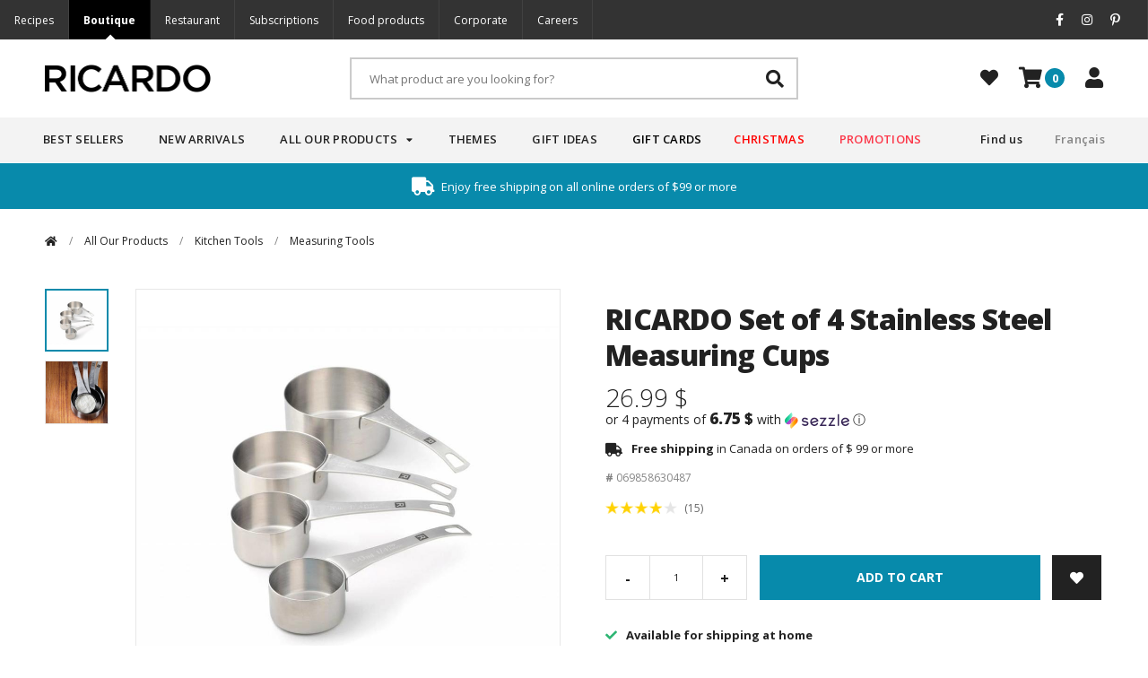

--- FILE ---
content_type: text/html;charset=utf-8
request_url: https://boutique.ricardocuisine.com/en/set-of-4-stainless-steel-measuring-cups.html
body_size: 21498
content:
<!DOCTYPE html>
<html lang="en">
  <head>
    <script type="text/javascript">window.gdprAppliesGlobally=false;(function(){function a(e){if(!window.frames[e]){if(document.body&&document.body.firstChild){var t=document.body;var n=document.createElement("iframe");n.style.display="none";n.name=e;n.title=e;t.insertBefore(n,t.firstChild)}
else{setTimeout(function(){a(e)},5)}}}function e(n,r,o,c,s){function e(e,t,n,a){if(typeof n!=="function"){return}if(!window[r]){window[r]=[]}var i=false;if(s){i=s(e,t,n)}if(!i){window[r].push({command:e,parameter:t,callback:n,version:a})}}e.stub=true;function t(a){if(!window[n]||window[n].stub!==true){return}if(!a.data){return}
var i=typeof a.data==="string";var e;try{e=i?JSON.parse(a.data):a.data}catch(t){return}if(e[o]){var r=e[o];window[n](r.command,r.parameter,function(e,t){var n={};n[c]={returnValue:e,success:t,callId:r.callId};a.source.postMessage(i?JSON.stringify(n):n,"*")},r.version)}}
if(typeof window[n]!=="function"){window[n]=e;if(window.addEventListener){window.addEventListener("message",t,false)}else{window.attachEvent("onmessage",t)}}}e("__tcfapi","__tcfapiBuffer","__tcfapiCall","__tcfapiReturn");a("__tcfapiLocator");(function(e){
var t=document.createElement("script");t.id="spcloader";t.type="text/javascript";t.async=true;t.src="https://sdk.privacy-center.org/"+e+"/loader.js?target="+document.location.hostname;t.charset="utf-8";var n=document.getElementsByTagName("script")[0];n.parentNode.insertBefore(t,n)})("2b6c5468-5123-4fe9-90db-77c579aa574c")})();</script>    <meta charset="utf-8"/>
<!-- [START] 'blocks/head.rain' -->
<!--

  (c) 2008-2026 Lightspeed Netherlands B.V.
  http://www.lightspeedhq.com
  Generated: 01-02-2026 @ 02:29:54

-->
<link rel="canonical" href="https://boutique.ricardocuisine.com/en/set-of-4-stainless-steel-measuring-cups.html"/>
<link rel="alternate" href="https://boutique.ricardocuisine.com/en/index.rss" type="application/rss+xml" title="New products"/>
<meta name="robots" content="noodp,noydir"/>
<meta name="google-site-verification" content="1EfaqkQCbV_ebmTdLpPN4X8OQdpk1Iq-prESxwb4vYc"/>
<meta name="google-site-verification" content="DPXtZ_rtc_tMhVjr7O9TUQB6mwH9tR8y_6CyFBUvlaI"/>
<meta property="og:url" content="https://boutique.ricardocuisine.com/en/set-of-4-stainless-steel-measuring-cups.html?source=facebook"/>
<meta property="og:site_name" content="Boutique RICARDO"/>
<meta property="og:title" content="RICARDO Measuring Cups Set"/>
<meta property="og:description" content="This set of 4 stainless steel measuring cups will measure ingredients with precision. Professional grade quality, these cups can be inserted into each other ..."/>
<meta property="og:image" content="https://cdn.shoplightspeed.com/shops/611510/files/4837813/ricardo-ricardo-set-of-4-stainless-steel-measuring.jpg"/>
<script src="https://www.powr.io/powr.js?external-type=lightspeed"></script>
<script>
// custom head code
</script>
<!--[if lt IE 9]>
<script src="https://cdn.shoplightspeed.com/assets/html5shiv.js?2025-02-20"></script>
<![endif]-->
<!-- [END] 'blocks/head.rain' -->
    <link rel="dns-prefetch" href="https://boutique.ricardocuisine.com/">
<link rel="preload" href="https://unlff7jz05.kameleoon.eu/kameleoon.js" as="script">

<script type="text/javascript">
var kameleoonIframeURL = "https://static.ricardocuisine.com/sites/kameleoon/kameleoon-iframe.html";
var kameleoonIframeOrigin = "https://boutique.ricardocuisine.com/";
var kameleoonStartLoadTime = new Date().getTime();
var kameleoonLoadingTimeout = 1000;
var kameleoonLightIframe = false;
if (!document.getElementById("kameleoonLoadingStyleSheet") && !window.kameleoonDisplayPageTimeOut)
{
    var kameleoonS = document.getElementsByTagName("script")[0];
    var kameleoonCc = "* { visibility: hidden !important; background-image: none !important; }";
    var kameleoonStn = document.createElement("style");
    kameleoonStn.type = "text/css";
    kameleoonStn.id = "kameleoonLoadingStyleSheet";
    if (kameleoonStn.styleSheet)
    {
        kameleoonStn.styleSheet.cssText = kameleoonCc;
    }
    else
    {
        kameleoonStn.appendChild(document.createTextNode(kameleoonCc));
    }
    kameleoonS.parentNode.insertBefore(kameleoonStn, kameleoonS);
    window.kameleoonDisplayPage = function()
    {
        if (kameleoonStn.parentNode)
        {
            kameleoonStn.parentNode.removeChild(kameleoonStn);
        }
    };
    window.setTimeout(function() {}, 25);
    window.kameleoonDisplayPageTimeOut = window.setTimeout(window.kameleoonDisplayPage, kameleoonLoadingTimeout);
}
if (location.href.indexOf(kameleoonIframeOrigin) == -1)
{
    kameleoonLightIframe = true;
    var kameleoonProcessMessageEvent = function(event)
    {
        if (kameleoonIframeOrigin == event.origin)
        {
            window.removeEventListener("message", kameleoonProcessMessageEvent);
            window.kameleoonExternalIFrameLoaded = true;
            if (window.Kameleoon)
            {
                eval(event.data);
                Kameleoon.Analyst.load();
            }
            else
            {
                window.kameleoonExternalIFrameLoadedData = event.data;
            }
        }
    };
    if (window.addEventListener)
    {
        window.addEventListener("message", kameleoonProcessMessageEvent, false);
    }
    var iframeNode = document.createElement("iframe");
    iframeNode.src = kameleoonIframeURL;
    iframeNode.id = "kameleoonExternalIframe";
    iframeNode.style = "float: left !important; opacity: 0.0 !important; width: 0px !important; height: 0px !important;";
    document.head.appendChild(iframeNode);
}
</script>
<script type="text/javascript" src="https://unlff7jz05.kameleoon.eu/kameleoon.js" async></script>    <script>
  document.sezzleConfig = {
    "configGroups": [
      {
        "targetXPath": ".price-update"
      },
      {
        "targetXPath": ".product__price/.new-price",
        "renderToPath": "../../",
      },
      {
        "targetXPath": ".gui-big/.gui-price/STRONG-0",
        "renderToPath": "../../DIV-2",
        "urlMatch": "cart"
      }
    ]
  }
  var script = document.createElement('script');
  script.type = 'text/javascript';
  script.src = 'https://widget.sezzle.com/v1/javascript/price-widget?uuid=813d3cbd-45b4-402f-9af4-d30af6dc0f77';
  document.head.appendChild(script);
</script>
<script type="text/javascript" src="https://widget.sezzle.com/v1/javascript/price-widget?uuid=813d3cbd-45b4-402f-9af4-d30af6dc0f77"></script>    
    <title>RICARDO Measuring Cups Set - Boutique RICARDO </title>
    <meta name="description" content="This set of 4 stainless steel measuring cups will measure ingredients with precision. Professional grade quality, these cups can be inserted into each other ..." />
    <meta name="keywords" content="RICARDO, RICARDO, Set, of, 4, Stainless, Steel, Measuring, Cups, RICARDO, kitchen, pastry, bowls, cooking, baking, grilling, pizza, rice cooker, slow cooker, BBQ, tableware, linens, tablecloths, placemats, bags, table, lunch, cups, bottle, art of the" />
    <meta name='viewport' content='width=device-width, initial-scale=1.0, user-scalable=0' >
    <meta name="apple-mobile-web-app-capable" content="yes">
    <meta name="apple-mobile-web-app-status-bar-style" content="black">
    <meta property="fb:app_id" content="966242223397117"/>
    <meta name="facebook-domain-verification" content="b95bu2nw36m0fpja3v830x0my5ta9c" />

    <link rel="shortcut icon" href="https://cdn.shoplightspeed.com/shops/611510/themes/2984/assets/favicon.ico?20260126221217" type="image/x-icon" />
    <link href='https://fonts.googleapis.com/css?family=Open+Sans:300,400,400i,600,600i,700,700i,800,800i' rel='stylesheet' type='text/css'>
    <link href='https://fonts.googleapis.com/css?family=Pacifico' rel='stylesheet' type='text/css'>
    <link rel="shortcut icon" href="https://cdn.shoplightspeed.com/shops/611510/themes/2984/assets/favicon.ico?20260126221217" type="image/x-icon" /> 
    <link rel="stylesheet" href="https://cdn.shoplightspeed.com/shops/611510/themes/2984/assets/bootstrap.css?2026012622131020201207205716" />
        <link rel="stylesheet" href="https://cdn.shoplightspeed.com/shops/611510/themes/2984/assets/fa-min.css?2026012622131020201207205716" />
    <link rel="stylesheet" href="https://cdn.shoplightspeed.com/shops/611510/themes/2984/assets/ionicons-min.css?2026012622131020201207205716" />
    <link rel="stylesheet" href="https://cdn.shoplightspeed.com/shops/611510/themes/2984/assets/transition.css?2026012622131020201207205716" />
    <link rel="stylesheet" href="https://cdn.shoplightspeed.com/shops/611510/themes/2984/assets/dropdown.css?2026012622131020201207205716" />
    <link rel="stylesheet" href="https://cdn.shoplightspeed.com/shops/611510/themes/2984/assets/checkbox.css?2026012622131020201207205716" />
    <link rel="stylesheet" href="https://cdn.shoplightspeed.com/shops/611510/themes/2984/assets/owl-carousel-min.css?2026012622131020201207205716" />
    <link rel="stylesheet" href="https://cdn.shoplightspeed.com/shops/611510/themes/2984/assets/owl-theme-default-min.css?2026012622131020201207205716" />
    <link rel="stylesheet" href="https://cdn.shoplightspeed.com/shops/611510/themes/2984/assets/jquery-fancybox-min.css?2026012622131020201207205716" />
    <link rel="stylesheet" href="https://cdn.shoplightspeed.com/shops/611510/themes/2984/assets/jquery-custom-scrollbar.css?2026012622131020201207205716" />
    <link rel="stylesheet" href="https://cdn.shoplightspeed.com/shops/611510/themes/2984/assets/style.css?2026012622131020201207205716" />    
    <link rel="stylesheet" href="https://cdn.shoplightspeed.com/assets/gui-2-0.css?2025-02-20" />
    <link rel="stylesheet" href="https://cdn.shoplightspeed.com/assets/gui-responsive-2-0.css?2025-02-20" />   
    <link rel="stylesheet" href="https://cdn.shoplightspeed.com/shops/611510/themes/2984/assets/custom.css?2026012622131020201207205716" />
    <link rel="stylesheet" media="print" type="text/css" href="https://cdn.shoplightspeed.com/shops/611510/themes/2984/assets/print.css?2026012622131020201207205716" /> 
    <link rel="stylesheet" href="https://cdn.shoplightspeed.com/shops/611510/themes/2984/assets/custompages.css?2026012622131020201207205716" />
    <link rel="stylesheet" href="https://cdn.shoplightspeed.com/shops/611510/themes/2984/assets/stock-notifier-override.css?2026012622131020201207205716" />
    
    <script src="https://cdn.shoplightspeed.com/assets/jquery-1-9-1.js?2025-02-20"></script>
    <script src="https://cdn.shoplightspeed.com/assets/jquery-ui-1-10-1.js?2025-02-20"></script>
    <script type="text/javascript" src="https://cdn.shoplightspeed.com/shops/611510/themes/2984/assets/transition.js?2026012622131020201207205716"></script>
    <script type="text/javascript" src="https://cdn.shoplightspeed.com/shops/611510/themes/2984/assets/dropdown.js?2026012622131020201207205716"></script>
    <script type="text/javascript" src="https://cdn.shoplightspeed.com/shops/611510/themes/2984/assets/checkbox.js?2026012622131020201207205716"></script>
    <script type="text/javascript" src="https://cdn.shoplightspeed.com/shops/611510/themes/2984/assets/owl-carousel-min.js?2026012622131020201207205716"></script>
    <script type="text/javascript" src="https://cdn.shoplightspeed.com/shops/611510/themes/2984/assets/jquery-fancybox-min.js?2026012622131020201207205716"></script>
    <script type="text/javascript" src="https://cdn.shoplightspeed.com/shops/611510/themes/2984/assets/jquery-custom-scrollbar.js?2026012622131020201207205716"></script>
    <script type="text/javascript" src="https://cdn.shoplightspeed.com/shops/611510/themes/2984/assets/jquery-mask.js?2026012622131020201207205716"></script>
    <script type="text/javascript" src="https://cdn.shoplightspeed.com/shops/611510/themes/2984/assets/global.js?2026012622131020201207205716"></script>
	
    <script type="text/javascript" src="https://cdn.shoplightspeed.com/shops/611510/themes/2984/assets/imagesloaded-pkgd-min.js?2026012622131020201207205716"></script>
    
    <script type="text/javascript" src="https://cdn.shoplightspeed.com/assets/gui.js?2025-02-20"></script>
    <script type="text/javascript" src="https://cdn.shoplightspeed.com/assets/gui-responsive-2-0.js?2025-02-20"></script>
    
    <!--[if lt IE 9]>
    <link rel="stylesheet" href="https://cdn.shoplightspeed.com/shops/611510/themes/2984/assets/style-ie.css?2026012622131020201207205716" />
    <![endif]-->

    
<!-- Facebook Pixel Code -->


<script>
  !function(f,b,e,v,n,t,s)
  {if(f.fbq)return;n=f.fbq=function(){n.callMethod?
  n.callMethod.apply(n,arguments):n.queue.push(arguments)};
  if(!f._fbq)f._fbq=n;n.push=n;n.loaded=!0;n.version='2.0';
  n.queue=[];t=b.createElement(e);t.async=!0;
  t.src=v;s=b.getElementsByTagName(e)[0];
  s.parentNode.insertBefore(t,s)}(window, document,'script',
  'https://connect.facebook.net/en_US/fbevents.js');
 fbq('init', '1645949925481761');

 fbq('track', 'PageView');

 fbq('track', 'ViewContent', {
 content_type: 'product',
 content_ids: ['9100292'],
 value: '26.99',
 currency: 'CAD'
 });
 


 
</script>

<noscript><img height="1" width="1" style="display:none"
src="https://www.facebook.com/tr?id=1645949925481761&ev=PageView&noscript=1" /></noscript>

<!-- End Facebook Pixel Code --> 
  </head>
  <body id="body"> 

    
    

<div class="menu-wrap">
    
    <div class="menu-box">
      <div class="menu-logo medium">
        <a href="https://boutique.ricardocuisine.com/en/"><img src="https://cdn.shoplightspeed.com/shops/611510/themes/2984/assets/logo-mobile.png?2026012622131020201207205716" alt="Boutique RICARDO"></a>
        <div class="close-menu"><i class="fa fa-times"></i></div>
      </div>      
      <ul>
          <!-- <li><a href="https://boutique.ricardocuisine.com/en/">Home</a></li> -->
                  		            <li class="first ">
              <a href="https://boutique.ricardocuisine.com/en/best-sellers/">Best sellers</a>
                                        </li>
        		                  		            <li class="first ">
              <a href="https://boutique.ricardocuisine.com/en/new-arrivals/">New Arrivals</a>
                                        </li>
        		                  		            <li class="first ">
              <a href="https://boutique.ricardocuisine.com/en/all-our-products/">All Our Products</a>
              <span class="more-cats"><span class="plus-min"></span></span>                              <ul class="sub ">
                                      <li><a href="https://boutique.ricardocuisine.com/en/all-our-products/small-appliances/">Small Appliances</a><span class="more-cats"><span class="plus-min"></span></span>                                              <ul class="sub ">
                                                      <li class="sub "><a href="https://boutique.ricardocuisine.com/en/all-our-products/small-appliances/deep-fryer/">Deep Fryer</a></li>  
                                                      <li class="sub "><a href="https://boutique.ricardocuisine.com/en/all-our-products/small-appliances/electric-crepe-maker/">Electric Crepe Maker</a></li>  
                                                      <li class="sub "><a href="https://boutique.ricardocuisine.com/en/all-our-products/small-appliances/vaccum-sealer/">Vaccum Sealer</a></li>  
                                                      <li class="sub "><a href="https://boutique.ricardocuisine.com/en/all-our-products/small-appliances/air-fryer/">Air fryer</a></li>  
                                                      <li class="sub "><a href="https://boutique.ricardocuisine.com/en/all-our-products/small-appliances/slow-cooker/">Slow cooker</a></li>  
                                                      <li class="sub "><a href="https://boutique.ricardocuisine.com/en/all-our-products/small-appliances/pizza-oven/">Pizza oven</a></li>  
                                                      <li class="sub "><a href="https://boutique.ricardocuisine.com/en/all-our-products/small-appliances/stand-and-hand-mixer/">Stand and Hand Mixer</a></li>  
                                                      <li class="sub "><a href="https://boutique.ricardocuisine.com/en/all-our-products/small-appliances/rice-cooker/">Rice cooker</a></li>  
                                                      <li class="sub "><a href="https://boutique.ricardocuisine.com/en/all-our-products/small-appliances/fondue-set/">Fondue set</a></li>  
                                                      <li class="sub "><a href="https://boutique.ricardocuisine.com/en/all-our-products/small-appliances/raclette-set/">Raclette Set</a></li>  
                                                      <li class="sub "><a href="https://boutique.ricardocuisine.com/en/all-our-products/small-appliances/electric-pasta-maker/">Electric pasta maker</a></li>  
                                                      <li class="sub "><a href="https://boutique.ricardocuisine.com/en/all-our-products/small-appliances/sous-vide-precision-cooker/">Sous-Vide Precision Cooker</a></li>  
                                                      <li class="sub "><a href="https://boutique.ricardocuisine.com/en/all-our-products/small-appliances/mixers-and-food-processors/">Mixers and Food Processors</a></li>  
                                                      <li class="sub "><a href="https://boutique.ricardocuisine.com/en/all-our-products/small-appliances/coffee-maker/">Coffee Maker</a></li>  
                                                      <li class="sub "><a href="https://boutique.ricardocuisine.com/en/all-our-products/small-appliances/electric-steamer-for-hot-dogs/">Electric Steamer for hot dogs</a></li>  
                                                      <li class="sub "><a href="https://boutique.ricardocuisine.com/en/all-our-products/small-appliances/popcorn-machine/">Popcorn  Machine</a></li>  
                                                      <li class="sub "><a href="https://boutique.ricardocuisine.com/en/all-our-products/small-appliances/waffle-maker/">Waffle Maker</a></li>  
                                                      <li class="sub "><a href="https://boutique.ricardocuisine.com/en/all-our-products/small-appliances/toasters/">Toasters</a></li>  
                                                      <li class="sub "><a href="https://boutique.ricardocuisine.com/en/all-our-products/small-appliances/electric-kettle/">Electric Kettle</a></li>  
                                                      <li class="sub "><a href="https://boutique.ricardocuisine.com/en/all-our-products/small-appliances/frozen-drink-maker-slush/">Frozen drink maker (slush)</a></li>  
                                                      <li class="sub "><a href="https://boutique.ricardocuisine.com/en/all-our-products/small-appliances/ice-cream-maker/">Ice cream maker</a></li>  
                                                      <li class="sub "><a href="https://boutique.ricardocuisine.com/en/all-our-products/small-appliances/mini-electrics/">Mini electrics</a></li>  
                                                      <li class="sub "><a href="https://boutique.ricardocuisine.com/en/all-our-products/small-appliances/breakfast-essentials/">Breakfast essentials</a></li>  
                                                  </ul>  
                                          </li>
                                      <li><a href="https://boutique.ricardocuisine.com/en/all-our-products/kitchen-tools/">Kitchen Tools</a><span class="more-cats"><span class="plus-min"></span></span>                                              <ul class="sub ">
                                                      <li class="sub "><a href="https://boutique.ricardocuisine.com/en/all-our-products/kitchen-tools/air-fryer-accessories/">Air fryer accessories</a></li>  
                                                      <li class="sub "><a href="https://boutique.ricardocuisine.com/en/all-our-products/kitchen-tools/pastry-accessories/">Pastry Accessories</a></li>  
                                                      <li class="sub "><a href="https://boutique.ricardocuisine.com/en/all-our-products/kitchen-tools/pizza-accessories/">Pizza accessories</a></li>  
                                                      <li class="sub "><a href="https://boutique.ricardocuisine.com/en/all-our-products/kitchen-tools/fondue-accessories/">Fondue Accessories</a></li>  
                                                      <li class="sub "><a href="https://boutique.ricardocuisine.com/en/all-our-products/kitchen-tools/bar-accessories/">Bar Accessories</a></li>  
                                                      <li class="sub "><a href="https://boutique.ricardocuisine.com/en/all-our-products/kitchen-tools/measuring-tools/">Measuring Tools</a></li>  
                                                      <li class="sub "><a href="https://boutique.ricardocuisine.com/en/all-our-products/kitchen-tools/canning-accessories/">Canning accessories</a></li>  
                                                      <li class="sub "><a href="https://boutique.ricardocuisine.com/en/all-our-products/kitchen-tools/preparation-tools/">Preparation Tools</a></li>  
                                                      <li class="sub "><a href="https://boutique.ricardocuisine.com/en/all-our-products/kitchen-tools/knives/">Knives</a></li>  
                                                      <li class="sub "><a href="https://boutique.ricardocuisine.com/en/all-our-products/kitchen-tools/spoons-and-ladle/">Spoons and Ladle</a></li>  
                                                      <li class="sub "><a href="https://boutique.ricardocuisine.com/en/all-our-products/kitchen-tools/peelers-corers-and-presses/">Peelers, Corers and Presses</a></li>  
                                                      <li class="sub "><a href="https://boutique.ricardocuisine.com/en/all-our-products/kitchen-tools/oven-mitts/">Oven Mitts</a></li>  
                                                      <li class="sub "><a href="https://boutique.ricardocuisine.com/en/all-our-products/kitchen-tools/cutting-boards/">Cutting Boards</a></li>  
                                                      <li class="sub "><a href="https://boutique.ricardocuisine.com/en/all-our-products/kitchen-tools/colanders-spinners-and-strainers/">Colanders, Spinners and Strainers</a></li>  
                                                      <li class="sub "><a href="https://boutique.ricardocuisine.com/en/all-our-products/kitchen-tools/tongs-brushes-and-whisks/">Tongs, Brushes and Whisks</a></li>  
                                                      <li class="sub "><a href="https://boutique.ricardocuisine.com/en/all-our-products/kitchen-tools/cleaning-products/">Cleaning Products</a></li>  
                                                      <li class="sub "><a href="https://boutique.ricardocuisine.com/en/all-our-products/kitchen-tools/graters-mandolines-and-choppers/">Graters, mandolines and choppers</a></li>  
                                                      <li class="sub "><a href="https://boutique.ricardocuisine.com/en/all-our-products/kitchen-tools/storage-and-organization/">Storage and organization</a></li>  
                                                      <li class="sub "><a href="https://boutique.ricardocuisine.com/en/all-our-products/kitchen-tools/spatulas/">Spatulas</a></li>  
                                                      <li class="sub "><a href="https://boutique.ricardocuisine.com/en/all-our-products/kitchen-tools/thermometers/">Thermometers</a></li>  
                                                  </ul>  
                                          </li>
                                      <li><a href="https://boutique.ricardocuisine.com/en/all-our-products/cooking-tools/">Cooking Tools</a><span class="more-cats"><span class="plus-min"></span></span>                                              <ul class="sub ">
                                                      <li class="sub "><a href="https://boutique.ricardocuisine.com/en/all-our-products/cooking-tools/cookware-set/">Cookware Set</a></li>  
                                                      <li class="sub "><a href="https://boutique.ricardocuisine.com/en/all-our-products/cooking-tools/baking-pans/">Baking Pans</a></li>  
                                                      <li class="sub "><a href="https://boutique.ricardocuisine.com/en/all-our-products/cooking-tools/grilling-tools/">Grilling Tools</a></li>  
                                                      <li class="sub "><a href="https://boutique.ricardocuisine.com/en/all-our-products/cooking-tools/microwave-cooking-tools/">Microwave cooking tools</a></li>  
                                                      <li class="sub "><a href="https://boutique.ricardocuisine.com/en/all-our-products/cooking-tools/pizza-stones/">Pizza Stones</a></li>  
                                                      <li class="sub "><a href="https://boutique.ricardocuisine.com/en/all-our-products/cooking-tools/baking-sheets-mats-and-racks/">Baking Sheets, Mats and Racks</a></li>  
                                                      <li class="sub "><a href="https://boutique.ricardocuisine.com/en/all-our-products/cooking-tools/skillets-and-saucepans/">Skillets and Saucepans</a></li>  
                                                  </ul>  
                                          </li>
                                      <li><a href="https://boutique.ricardocuisine.com/en/all-our-products/tableware/">Tableware</a><span class="more-cats"><span class="plus-min"></span></span>                                              <ul class="sub ">
                                                      <li class="sub "><a href="https://boutique.ricardocuisine.com/en/all-our-products/tableware/seafood-accessories/">Seafood Accessories</a></li>  
                                                      <li class="sub "><a href="https://boutique.ricardocuisine.com/en/all-our-products/tableware/glassware-and-mugs/">Glassware and mugs</a></li>  
                                                      <li class="sub "><a href="https://boutique.ricardocuisine.com/en/all-our-products/tableware/butter-dishes/">Butter Dishes</a></li>  
                                                      <li class="sub "><a href="https://boutique.ricardocuisine.com/en/all-our-products/tableware/service-accessories-and-trays/">Service Accessories And Trays</a></li>  
                                                      <li class="sub "><a href="https://boutique.ricardocuisine.com/en/all-our-products/tableware/dishware/">Dishware</a></li>  
                                                      <li class="sub "><a href="https://boutique.ricardocuisine.com/en/all-our-products/tableware/salt-and-pepper-mills/">Salt and Pepper Mills</a></li>  
                                                  </ul>  
                                          </li>
                                      <li><a href="https://boutique.ricardocuisine.com/en/all-our-products/lunch-and-food-storage/">Lunch and Food Storage</a>                                          </li>
                                      <li><a href="https://boutique.ricardocuisine.com/en/all-our-products/food-products/">Food Products</a><span class="more-cats"><span class="plus-min"></span></span>                                              <ul class="sub ">
                                                      <li class="sub "><a href="https://boutique.ricardocuisine.com/en/all-our-products/food-products/oils-and-vinegars/">Oils and vinegars</a></li>  
                                                      <li class="sub "><a href="https://boutique.ricardocuisine.com/en/all-our-products/food-products/coffee/">Coffee </a></li>  
                                                  </ul>  
                                          </li>
                                      <li><a href="https://boutique.ricardocuisine.com/en/all-our-products/home-ambience/">Home Ambience</a><span class="more-cats"><span class="plus-min"></span></span>                                              <ul class="sub ">
                                                      <li class="sub "><a href="https://boutique.ricardocuisine.com/en/all-our-products/home-ambience/thymes-canada-products/">Thymes Canada products</a></li>  
                                                  </ul>  
                                          </li>
                                      <li><a href="https://boutique.ricardocuisine.com/en/all-our-products/books-magazines-and-game/">Books,  Magazines and game</a>                                          </li>
                                      <li><a href="https://boutique.ricardocuisine.com/en/all-our-products/best-sellers/">Best sellers</a>                                          </li>
                                  </ul>
                          </li>
        		                  		            <li class="first ">
              <a href="https://boutique.ricardocuisine.com/en/themes/">Themes</a>
              <span class="more-cats"><span class="plus-min"></span></span>                              <ul class="sub ">
                                      <li><a href="https://boutique.ricardocuisine.com/en/themes/holiday-hosting/">Holiday Hosting</a>                                          </li>
                                      <li><a href="https://boutique.ricardocuisine.com/en/themes/all-things-bbq/">All Things BBQ</a>                                          </li>
                                      <li><a href="https://boutique.ricardocuisine.com/en/themes/breakfast-essentials/">Breakfast Essentials</a>                                          </li>
                                      <li><a href="https://boutique.ricardocuisine.com/en/themes/pizza-pro/">Pizza Pro</a>                                          </li>
                                      <li><a href="https://boutique.ricardocuisine.com/en/themes/happy-hour/">Happy Hour </a>                                          </li>
                                      <li><a href="https://boutique.ricardocuisine.com/en/themes/whats-for-lunch/">What’s for lunch?</a>                                          </li>
                                      <li><a href="https://boutique.ricardocuisine.com/en/themes/family-cooking/">Family Cooking</a>                                          </li>
                                      <li><a href="https://boutique.ricardocuisine.com/en/themes/salads-and-fresh-herbs/">Salads and Fresh Herbs</a>                                          </li>
                                      <li><a href="https://boutique.ricardocuisine.com/en/themes/the-art-of-pastry/">The Art of Pastry</a>                                          </li>
                                      <li><a href="https://boutique.ricardocuisine.com/en/themes/harvest-season/">Harvest Season</a>                                          </li>
                                      <li><a href="https://boutique.ricardocuisine.com/en/themes/comfort-food/">Comfort Food</a>                                          </li>
                                      <li><a href="https://boutique.ricardocuisine.com/en/themes/hosting-thanksgiving/">Hosting Thanksgiving</a>                                          </li>
                                      <li><a href="https://boutique.ricardocuisine.com/en/themes/coffee/">Coffee</a>                                          </li>
                                      <li><a href="https://boutique.ricardocuisine.com/en/themes/pressure-cooker-essentials/">Pressure Cooker Essentials</a>                                          </li>
                                      <li><a href="https://boutique.ricardocuisine.com/en/themes/bakery-essentials/">Bakery Essentials </a>                                          </li>
                                  </ul>
                          </li>
        		                  		            <li class="first ">
              <a href="https://boutique.ricardocuisine.com/en/gift-ideas/">Gift Ideas</a>
              <span class="more-cats"><span class="plus-min"></span></span>                              <ul class="sub ">
                                      <li><a href="https://boutique.ricardocuisine.com/en/gift-ideas/gift-ideas-the-bests/">Gift ideas (The bests)</a>                                          </li>
                                      <li><a href="https://boutique.ricardocuisine.com/en/gift-ideas/gift-ideas-under-75/">Gift ideas under $75</a>                                          </li>
                                      <li><a href="https://boutique.ricardocuisine.com/en/gift-ideas/gift-ideas-under-45/">Gift ideas under $45</a>                                          </li>
                                      <li><a href="https://boutique.ricardocuisine.com/en/gift-ideas/gifts-under-35/">Gifts under $35</a>                                          </li>
                                      <li><a href="https://boutique.ricardocuisine.com/en/gift-ideas/generous-santa-is-here/">Generous Santa is here</a>                                          </li>
                                  </ul>
                          </li>
        		                  		            <li class="first ">
              <a href="https://boutique.ricardocuisine.com/en/gift-cards/">Gift Cards</a>
                                        </li>
        		                  		            <li class="first ">
              <a href="https://boutique.ricardocuisine.com/en/promotions/">Promotions</a>
                                        </li>
        		                  		                            
                    
        	<li class="address">
            <a href="https://boutique.ricardocuisine.com/en/service/a-propos/">Find us</a>
					</li>
        
                    			  																  								        					<li class="language">
                  	<a class="" href="https://boutique.ricardocuisine.com/fr/go/product/9100292">Français</a>
                  </li>
																	                     
                      
          
      </ul>
      
    </div>
  </div>
  
  <div class="body-wrap">
   <div class="top-bar">
      
     <style>	
.topbar {
    display: flex;
    background: #000;
		margin-top: 0 !important;
    font-family: 'Open Sans', 'Helvetica Neue', Helvetica, Arial, sans-serif;
    -webkit-font-smoothing: antialiased;
    -moz-osx-font-smoothing: grayscale;

    flex-direction: column;
    justify-content: space-between; }
.topbar .topbar {
    display: none; }
@media (min-width: 720px) {
    .topbar .topbar {
        display: flex; } }
.topbar-visible .activsite .fa-chevron-down {
    transform: rotate(180deg); }
.topbar-visible .topbar {
    display: flex; }
.topbar-visible .topbar__utils {
    display: none; }
@media (min-width: 720px) {
    .topbar {
        flex-direction: row;
        background: #333; } }
.topbar .activsite {
    display: flex;
    flex-direction: row;
    justify-content: space-between;
    align-items: center;
    padding: 5px 20px;
    font-size: 14px;
    color: #fff;
    height: 44px;
    text-transform: uppercase;
    letter-spacing: 0.5px;
    border-bottom: solid 1px rgba(255, 255, 255, 0.12); }
@media (min-width: 720px) {
    .topbar .activsite {
        display: none; } }
.topbar .activsite .fa-chevron-down {
    -webkit-transition: all 0.4s ease-in-out;
    -moz-transition: all 0.4s ease-in-out;
    transition: all 0.4s ease-in-out; }
.topbar__nav {
    border-bottom: solid 1px rgba(255, 255, 255, 0.12); }
@media (min-width: 720px) {
    .topbar__nav {
        border: none;
        height: 44px; } }
.topbar__utils {
    display: none; }
.topbar__utils ul.menu > li > a {
    color: rgba(255, 255, 255, 0.6);
    letter-spacing: 0.5px;
    -webkit-transition: all 0.25s ease-in-out;
    -moz-transition: all 0.25s ease-in-out;
    transition: all 0.25s ease-in-out; }
.topbar__utils ul.menu > li > a:hover {
    color: #fff; }
@media (min-width: 720px) {
    .topbar__utils {
        display: flex; } }
.topbar__social {
    justify-content: center;
    align-items: center;
    font-size: 14px;
    padding: 0 20px;
    border-right: solid 1px rgba(255, 255, 255, 0.07); }
.topbar__social a.social__btn {
    color: #fff;
    font-size: 14px;
    padding: 0 10px;
    -webkit-transition: color 0.25s ease-in-out;
    -moz-transition: color 0.25s ease-in-out;
    transition: color 0.25s ease-in-out; }
.topbar__social a.social__btn-fb:hover {
    color: #3b5998; }
.topbar__social a.social__btn-tw:hover {
    color: #55acee; }
.topbar__social a.social__btn-ig:hover {
    color: #d73575; }
.topbar__social a.social__btn-pin:hover {
    color: #bd081c; }
.topbar .menu {
    display: flex;
    flex-direction: column;
    align-content: center;
    justify-content: flex-start;
    list-style: none;
    margin: 0;
    padding: 0; }
@media (min-width: 720px) {
    .topbar .menu {
        display: flex;
        flex-direction: row; } }
.topbar .menu li {
    display: flex;
    flex-direction: row;
    align-items: stretch;
    padding: 0;
    margin: 0;
    background: none; }
.topbar .menu li > div {
    display: flex;
    flex-direction: row; }
.topbar .menu li a {
    width: 100%;
    display: flex;
    flex-direction: row;
    align-items: center;
    padding: 5px 20px;
    font-size: 12px;
    color: #fff;
    text-decoration: none;
    border-right: solid 1px rgba(255, 255, 255, 0.07);
    position: relative;
    overflow: hidden;
    text-transform: uppercase;
    letter-spacing: 0.5px;
    -webkit-transition: all 0.25s ease-in-out;
    -moz-transition: all 0.25s ease-in-out;
    transition: all 0.25s ease-in-out; }
@media (min-width: 720px) {
    .topbar .menu li a {
        padding: 0 16px;
        text-transform: none;
        letter-spacing: 0; } }
.topbar .menu li a:hover {
    background: #000; }
.topbar .menu li a:hover:before {
    content: '';
    display: block;
    height: 1px;
    background-color: rgba(255, 255, 255, 0.12);
    position: absolute;
    bottom: 0;
    left: 0;
    right: 0;
    z-index: 1; }
.topbar .menu li.activ {
    font-weight: bold; }
.topbar .menu li.activ > a {
    background-color: #000; }
@media (min-width: 720px) {
    .topbar .menu li.activ > a:before {
        content: '';
        display: block;
        height: 1px;
        background-color: rgba(255, 255, 255, 0.12);
        position: absolute;
        bottom: 0;
        left: 0;
        right: 0;
        z-index: 1; }
    .topbar .menu li.activ > a:after {
        content: '';
        display: block;
        width: 8px;
        height: 8px;
        background: #fff;
        border: solid rgba(255, 255, 255, 0.15);
        border-width: 1px 0 0 1px;
        -webkit-transform: rotate(45deg) translateX(-50%);
        -moz-transform: rotate(45deg) translateX(-50%);
        -ms-transform: rotate(45deg) translateX(-50%);
        -o-transform: rotate(45deg) translateX(-50%);
        transform: rotate(45deg) translateX(-50%);
        position: absolute;
        bottom: -7px;
        left: 50%;
        z-index: 2; } }
.topbar .menu .userNav {
    position: relative; }
.topbar .menu .userNav .btn-mon-espace {
    font-weight: bold;
    text-transform: uppercase;
    letter-spacing: 0.5px;
    color: #fff; }
.topbar .menu .userNav .btn-mon-espace span {
    display: none; }
@media (min-width: 1024px) {
    .topbar .menu .userNav .btn-mon-espace span {
        display: inline-block; } }
.topbar .menu .userNav .ico {
    margin-right: 0;
    font-size: 14px; }
@media (min-width: 1024px) {
    .topbar .menu .userNav .ico {
        margin-right: 9px;
        font-size: 12px; } }
.topbar .menu .userNav .ico.fa-chevron-down {
    margin: 0 0 0 9px;
    font-size: 11px; }
</style>

<div class="topbar">
	<div class="activsite">Boutique <i class="fas fa-chevron-down"> </i></div>
	<nav class="topbar topbar__nav">
		<ul class="menu">
      			<li><a href="https://www.ricardocuisine.com/en">Recipes</a></li>
      <li class="activ"><a href="https://boutique.ricardocuisine.com/en/">Boutique</a></li>
      <li><a href="http://www.cafericardo.com/index-en.html">Restaurant</a></li>
      <li><a href="https://www.ricardocuisine.com/en/subscriptions">Subscriptions</a></li>
      <li><a href="https://www.ricardocuisine.com/en/foodproducts">Food products</a></li>
      <li><a href="https://corporicardo.com/en">Corporate</a></li>
      <li><a href="https://www.ricardocuisine.com/en/careers">Careers</a></li>
	 				</ul>
	</nav>
	<nav class="topbar topbar__utils">
		<div class="topbar topbar__social">
			<a href="https://www.facebook.com/ricardoboutiqueetcafe" class="social__btn social__btn-fb" class=""><i class="fab fa-facebook-f"></i></a>
			<a href="https://www.instagram.com/ricardocuisine/" class="social__btn social__btn-ig"><i class="fab fa-instagram"></i></a>
			<a href="https://www.pinterest.ca/ricardocuisine/" class="social__btn social__btn-pin"><i class="fab fa-pinterest-p"></i></a>
		</div>
	</nav>
</div>

<script>
$(document).ready(function() {
  $('.activsite').click(function(e) {
        $(e.currentTarget).parents('.topbar').toggleClass('topbar-visible');
    });
});

</script>
           
    </div>
    
    <header id="header">      
      <div class="main-header">
        <div class="container">
          <div class="main-header-inner">
            <div class="align">
              
              <div class="main-header-left">
                <div class="logo medium">
                  <a href="https://boutique.ricardocuisine.com/en/">
                    <img  alt="Boutique RICARDO" src="https://cdn.shoplightspeed.com/shops/611510/themes/2984/assets/logo.png?20260126221217" class="hidden-xs hidden-sm hidden-md visible-lg" />
                    <img  alt="Boutique RICARDO" src="https://cdn.shoplightspeed.com/shops/611510/themes/2984/assets/logo-mobile.png?2026012622131020201207205716" class="visible-xs visible-sm visible-md hidden-lg" />
                  </a>
                </div>

                <div class="mobilemenu-btn hidden-lg">
                  <a class="open-menu" href="javascript:;"><i class="fa fa-bars" aria-hidden="true"></i></a>
                </div>
              </div>
              
              <div class="search hidden-xs">
                <form action="https://boutique.ricardocuisine.com/en/search/" method="get" id="formSearch">
                  <div class="gui-input">
                  <input type="text" name="q" autocomplete="off"  value="" placeholder="What product are you looking for?"/>
                  <span onclick="$('#formSearch').submit();" title="Search" class="go-search"><i class="fa fa-search"></i></span>
                  </div>
                </form> 
              </div>
              
              
              
              <div class="cart">
                <a href="https://boutique.ricardocuisine.com/en/account/wishlist/" class="open-wishlist">
                  <span class="icon"><i class="fa fa-heart"></i></span>
                </a>
                <a href="javascript:;" class="open-cart">
                  <span class="icon"><i class="fa fa-shopping-cart"></i></span>
                  <span class="items">0</span>
                </a> 
                
                <a href="https://boutique.ricardocuisine.com/en/account/" class="open-account">
                  <span class="icon"><i class="fa fa-user" ></i>
                                    </span>
                </a>           
              </div>
              
              <div class="cart-dropdown">
                <span class="losange"></span>
                <div class="cart-title">
                  CART
                  <span class="items">0                     item
                                      </span>
                </div>
                
                <div class="cart-body">
                  <table class="cart-products">
                    
                                      </table>
                </div>
                
                                <div class="empty-cart">
                  Your cart is empty!
                </div>
                              </div>
              
             
            
            </div>
          </div>
        </div>
        
        <div class="main-menu hidden-xs hidden-sm hidden-md">
          <div class="container">
            <ul>
              <!-- <li><a href="https://boutique.ricardocuisine.com/en/">Home</a></li> -->
                      			              <li class="">
                <a href="https://boutique.ricardocuisine.com/en/best-sellers/" class="rmi_level_1" >Best sellers                </a>
                
                               </li>
                                    			              <li class="">
                <a href="https://boutique.ricardocuisine.com/en/new-arrivals/" class="rmi_level_1" >New Arrivals                </a>
                
                               </li>
                                    			              <li class="">
                <a href="https://boutique.ricardocuisine.com/en/all-our-products/" class="rmi_level_1" >All Our Products<i class="fas fa-caret-down" aria-hidden="true"></i>                </a>
                
                                 			
                		<style>
  /* 5 colonnes = 20% chacune */
  .subnav .col-md-2 {
    width:20%;
    box-sizing:border-box;
  }
  .subnav .sub-title { display:block; margin:.5rem 0; }
</style>

<div class="subnav">
  <div class="container">
    <div class="row">

      <!-- 1) Kitchen Tools -->
      <div class="col-md-2">
        <a href="/en/all-our-products/kitchen-tools" class="sub-title">Kitchen Tools</a>
        <ul class="subsub">
          <li><a href="/en/all-our-products/kitchen-tools/air-fryer-accessories/">Air Fryer Accessories</a></li>
          <li><a href="/en/all-our-products/kitchen-tools/pastry-accessories/">Pastry Accessories</a></li>
          <li><a href="/en/all-our-products/kitchen-tools/pizza-accessories/">Pizza Accessories</a></li>
          <li><a href="/en/all-our-products/kitchen-tools/bar-accessories/">Bar Accessories</a></li>
          <li><a href="/en/all-our-products/kitchen-tools/canning-accessories/">Canning Accessories</a></li>
          <li><a href="/en/all-our-products/kitchen-tools/fondue-accessories/">Fondue Accessories</a></li>
          <li><a href="/en/all-our-products/kitchen-tools/cleaning-products/">Cleaning Products</a></li>
          <li><a href="/en/all-our-products/kitchen-tools/colanders-spinners-and-strainers/">Colanders, Spinners and Strainers</a></li>
          <li><a href="/en/all-our-products/kitchen-tools/cutting-boards/">Cutting Boards</a></li>
          <li><a href="/en/all-our-products/kitchen-tools/graters-mandolines-and-choppers/">Graters, Mandolines and Choppers</a></li>
          <li><a href="/en/all-our-products/kitchen-tools/knives/">Knives and Scissors</a></li>
          <li><a href="/en/all-our-products/kitchen-tools/measuring-tools/">Measuring Tools</a></li>
          <li><a href="/en/all-our-products/kitchen-tools/oven-mitts/">Oven Mitts</a></li>
          <li><a href="/en/all-our-products/kitchen-tools/pastry-tools/">Pastry Tools</a></li>
          <li><a href="/en/all-our-products/kitchen-tools/peelers-corers-and-presses/">Peelers, Corers and Presses</a></li>
          <li><a href="/en/all-our-products/kitchen-tools/preparation-tools/">Preparation Tools</a></li>
          <li><a href="/en/all-our-products/kitchen-tools/spatulas/">Spatulas</a></li>
          <li><a href="/en/all-our-products/kitchen-tools/spoons-and-ladle/">Spoons and Ladle</a></li>
          <li><a href="/en/all-our-products/kitchen-tools/thermometers/">Thermometers</a></li>
          <li><a href="/en/all-our-products/kitchen-tools/tongs-brushes-and-whisks/">Tongs, Brushes and Whisks</a></li>
          <li><a style="font-weight:bold" href="/en/all-our-products/kitchen-tools/">View all</a></li>
        </ul>
        <div class="clearfix"></div>
      </div>

      <!-- 2) Small Appliances -->
      <div class="col-md-2">
        <a href="/en/all-our-products/small-appliances" class="sub-title">Small Appliances</a>
        <ul class="subsub">
          <li><a href="/en/deep-fryer.html">Deep Fryer<span class="new" style="right:25px;top:2px;">NEW</span></a></li>
          <li><a href="/en/electric-crepe-maker.html">Electric Crepe Maker<span class="new" style="right:25px;top:2px;">NEW</span></a></li>
          <li><a href="/en/vacuum-sealer.html">Vacuum Sealer<span class="new" style="right:25px;top:2px;">NEW</span></a></li>
          <li><a href="/en/ricardo-air-fryer.html">Air Fryer</a></li>
          <li><a href="/en/ricardo-programmable-digital-slow-cooker.html">Slow Cooker</a></li>
          <li><a href="/en/ricardo-pizza-oven.html">Pizza Oven</a></li>
          <li><a href="/en/all-our-products/small-appliances/stand-and-hand-mixer/">Stand and Hand Mixers</a></li>
          <li><a href="/en/8-cup-rice-cooker.html">Rice Cooker</a></li>
          <li><a href="/en/electric-fondue-set-11-piece.html">Fondue Set</a></li>
          <li><a href="/en/all-our-products/small-appliances/raclette-set/">Raclette Sets</a></li>
          <li><a href="/en/ricardo-electric-pasta-and-noodle-maker.html">Electric Pasta Maker</a></li>
          <li><a href="/en/sous-vide-precision-cooker.html">Sous-Vide Precision Cooker</a></li>
          <li><a href="/en/all-our-products/small-appliances/mixers/">Mixers and Food Processors</a></li>
          <li><a href="/en/all-our-products/small-appliances/coffee-maker/">Coffee Makers</a></li>
          <li><a href="/en/electric-steamer.html">Electric Steamer (Hot Dog Machine)</a></li>
          <li><a href="/en/popcorn-machine.html">Popcorn Machine</a></li>
          <li><a href="/en/ricardo-waffle-maker.html">Waffle Maker</a></li>
          <li><a href="/en/all-our-products/small-appliances/toasters/">Toasters</a></li>
          <li><a href="/en/all-our-products/small-appliances/electric-kettle/">Electric Kettle</a></li>
          <li><a href="/en/frozen-drink-maker.html">Frozen Drink Maker</a></li>
          <li><a href="/en/ricardo-ice-cream-maker.html">Ice Cream Maker</a></li>
           <li><a href="/en/all-our-products/small-appliances/mini-electrics/">Mini Electrics</a></li>
          <li><a href="/en/all-our-products/small-appliances/breakfast-essentials/">Breakfast Essentials</a></li>
          <li><a style="font-weight:bold" href="/en/all-our-products/small-appliances/">See all</a></li>
        </ul>
        <div class="clearfix"></div>
      </div>

      <!-- 3) Cooking Tools -->
      <div class="col-md-2">
        <a href="/en/all-our-products/cooking-tools" class="sub-title">Cooking Tools</a>
        <ul class="subsub">
          <li><a href="/en/all-our-products/cooking-tools/baking-pans/">Baking Pans</a></li>
          <li><a href="/en/all-our-products/cooking-tools/baking-sheets-mats-and-racks/">Baking Sheets, Mats and Racks</a></li>
          <li><a href="/en/the-rock-10-pieces-non-stick-aluminum-forged-cookw.html">Cookware Set</a></li>
          <li><a href="/en/all-our-products/cooking-tools/grilling-tools/">Grilling Tools</a></li>
          <li><a href="/en/all-our-products/cooking-tools/microwave-cooking-tools/">Microwave Cooking Tools</a></li>
          <li><a href="/en/all-our-products/cooking-tools/pizza-stones/">Pizza Stones</a></li>
          <li><a href="/en/all-our-products/cooking-tools/skillets-and-saucepans/">Skillets and Saucepans</a></li>
          <li><a style="font-weight:bold" href="/en/all-our-products/cooking-tools/">View all</a></li>
        </ul>
        <div class="clearfix"></div>
      </div>

      <!-- 4) Tableware -->
      <div class="col-md-2">
        <a href="/en/all-our-products/tableware" class="sub-title">Tableware</a>
        <ul class="subsub">
          <li><a href="/en/all-our-products/tableware/butter-dishes/">Butter Dishes</a></li>
          <li><a href="/en/all-our-products/tableware/service-accessories-and-trays/">Service Accessories and Trays</a></li>
          <li><a href="/en/all-our-products/tableware/dishware/">Dishware</a></li>
          <li><a href="/en/all-our-products/tableware/glassware-and-mugs/">Glassware and Mugs</a></li>
          <li><a href="/en/all-our-products/tableware/seafood-accessories/">Seafood Accessories</a></li>
          <li><a href="/en/all-our-products/tableware/salt-and-pepper-mills/">Salt & Pepper Mills</a></li>
          <li><a style="font-weight:bold" href="/en/all-our-products/tableware/">View all</a></li>
        </ul>
        <div class="clearfix"></div>
      </div>

      <!-- 5) Food Products + Home Ambience + Books/Lunch -->
      <div class="col-md-2">
        <a href="/en/all-our-products/food-products" class="sub-title">Food Products</a>
        <ul class="subsub">
          <li><a href="/en/all-our-products/food-products/coffee/">Coffee</a></li>
          <li><a href="/en/all-our-products/food-products/oils-and-vinegars/">Oils and Vinegars</a></li>
        </ul>

        <div class="clearfix"></div>
        <a href="/en/all-our-products/home-ambience" class="sub-title">Home Ambience</a>
        <ul class="subsub">
          <li><a href="/en/all-our-products/home-ambience/thymes-canada-products/">Thymes Products</a></li>
        </ul>

        <div class="clearfix"></div>
        <a href="/en/all-our-products/books-magazines-and-game/" class="sub-title">Books, Magazines and Game</a>
        <a href="/en/all-our-products/lunch-and-food-storage" class="sub-title">Lunch and Food Storage</a>
        <div class="clearfix"></div>
      </div>

    </div>
  </div>
</div>            				                              </li>
                                    			              <li class="">
                <a href="https://boutique.ricardocuisine.com/en/themes/" class="rmi_level_1" >Themes                </a>
                
                               </li>
                                    			              <li class="">
                <a href="https://boutique.ricardocuisine.com/en/gift-ideas/" class="rmi_level_1" >Gift Ideas                </a>
                
                               </li>
                                    			              <li class="">
                <a href="https://boutique.ricardocuisine.com/en/gift-cards/" class="rmi_level_1" >Gift Cards                </a>
                
                               </li>
                                    			              <li class="">
                <a href="https://boutique.ricardocuisine.com/en/promotions/" class="rmi_level_1" style="color:#fc3648">Promotions                </a>
                
                               </li>
                                    			                            
              
                            
              
              
          		          			  																  								        					<li class="with-small-menu" style="float:right">
        						<a class="rmi_level_1 language" href="https://boutique.ricardocuisine.com/fr/go/product/9100292" style="text-transform: none;">Français</a>
          				</li>
																	          		              
              <li class="with-small-menu" style="float:right">
        						<a class="rmi_level_1" href="https://boutique.ricardocuisine.com/en/service/a-propos/" style="text-transform: none;">Find us</a>
          		</li>
              
              
            </ul>
          </div>
        </div>
        
        
      </div>

    </header>

<div class="mobile-search visible-xs">
          <form action="https://boutique.ricardocuisine.com/en/search/" method="get" id="formSearchMobile">
            <input type="text" name="q" autocomplete="off"  value="" placeholder="What product are you looking for?"/>
            <span onclick="$('#formSearchMobile').submit();" title="Search" class="go-search"><i class="fa fa-search"></i></span>
          </form> 
        </div>    
    <!-- Google Tag Manager (noscript) -->
<noscript><iframe src="https://www.googletagmanager.com/ns.html?id=GTM-K7F794P"
height="0" width="0" style="display:none;visibility:hidden"></iframe></noscript>
<!-- End Google Tag Manager (noscript) -->
    
    <main>
      

  
          <div class="usp-block hidden-xs" style="background:#088aab; text-align: center;">
      <div class="container">
        <a href="https://boutique.ricardocuisine.com/en/" style="color:#ffffff; text-decoration: none; display: inline-block;">
          <i class="fa fa-truck" aria-hidden="true" style="font-size:20px; vertical-align: middle; margin-right: 5px;"></i>
          <span style="vertical-align: middle;">Enjoy free shipping on all online orders of $99 or more</span>
        </a>
      </div>
    </div>
      
        <div class="usp-block-mobile visible-xs" style="background:#088aab; text-align: center;">
      <div class="container">
        <a href="https://boutique.ricardocuisine.com/en/" style="color:#ffffff; text-decoration: none; display: inline-block;">
          <i class="fa fa-truck" aria-hidden="true" style="font-size:34px; vertical-align: middle; margin-right: 10px;"></i>
          <span style="vertical-align: middle;">Enjoy free shipping on all online orders of $99 or more</span>
        </a>
      </div>
    </div>
  
      <div class="container main-content">
        
<div class="message-container all-products-message">
  <div class="container">
    <div class="messages">
      <div class="message success">
        <div class="icon"><i class="fa fa-check" aria-hidden="true"></i></div>
        <div class="text">
          <ul>
            <li>All products are added to your cart.</li>
          </ul>
        </div>
      </div>
    </div>
  </div>
</div>        <div class="page-top  row">
  
	<div class="col-sm-12 col-md-12 breadcrumbs">
    
    <a class="hidden-xs" href="https://boutique.ricardocuisine.com/en/" title="Home">
      <i class="fa fa-home" aria-hidden="true"></i>
    </a>
    
    <span class="hidden-xs bread-divider">/</span>
    
    <a href="https://boutique.ricardocuisine.com/en/all-our-products/">All Our Products</a>
    
            				  					  					  					  					    			<span class="bread-divider">/</span>
					<a href="https://boutique.ricardocuisine.com/en/all-our-products/kitchen-tools/">Kitchen Tools</a>
    			    			  			  	
        
    				  					  					  					   	 			<span class="bread-divider">/</span>
					<a href="https://boutique.ricardocuisine.com/en/all-our-products/kitchen-tools/measuring-tools/">Measuring Tools</a>
    			  			  	
  </div> 
</div>

<div class="productpage">
  
    
  <div class="row">
      
    <div class="col-lg-1 col-md-1 thumbs vertical hidden-xs hidden-sm">
						      			      
                  			            <a href="javascript:;" rel="nofollow" class="item activ" data-index="0"><img src="https://cdn.shoplightspeed.com/shops/611510/files/4837813/200x200x2/image.jpg" alt="RICARDO Set of 4 Stainless Steel Measuring Cups"></a>
      			      			                  			            <a href="javascript:;" rel="nofollow" class="item " data-index="1"><img src="https://cdn.shoplightspeed.com/shops/611510/files/6791489/200x200x2/image.jpg" alt="RICARDO Set of 4 Stainless Steel Measuring Cups"></a>
      			      			                  			
      

    </div>
      
    <div class="product-image col-xs-12 col-sm-6 col-md-5 col-lg-5">
        
        <div class="product-image-wrap">
          
          <div id="sync1" class="owl-carousel">
            
                                                <div class="item">
      				
              <a rel="gallery nofollow" href="https://cdn.shoplightspeed.com/shops/611510/files/4837813/image.jpg" data-fancybox="group" class="product-fancy">
              
              <img src="https://cdn.shoplightspeed.com/shops/611510/files/4837813/900x900x2/ricardo-set-of-4-stainless-steel-measuring-cups-ph.jpg" alt="RICARDO Set of 4 Stainless Steel Measuring Cups - Photo 0" /> 
              
              <div class="enlarge hidden-xs"><i class="fa fa-expand" aria-hidden="true"></i></div>
         
              </a>
              
            </div>
                                                <div class="item">
      				
              <a rel="gallery nofollow" href="https://cdn.shoplightspeed.com/shops/611510/files/6791489/image.jpg" data-fancybox="group" class="product-fancy">
              
              <img src="https://cdn.shoplightspeed.com/shops/611510/files/6791489/900x900x2/ricardo-set-of-4-stainless-steel-measuring-cups-ph.jpg" alt="RICARDO Set of 4 Stainless Steel Measuring Cups - Photo 1" /> 
              
              <div class="enlarge hidden-xs"><i class="fa fa-expand" aria-hidden="true"></i></div>
         
              </a>
              
            </div>
                                    
          </div>
                    <div class="img-prev img-nav visible-xs visible-sm"><i class="fa fa-angle-left"></i></div>
          <div class="img-next img-nav visible-xs visible-sm"><i class="fa fa-angle-right"></i></div>
                    <div class="estamp-wrapper">
                                    
          </div>
        </div>

        
    </div>
      
    <div class="product-content col-xs-12 col-sm-6 col-md-6 col-lg-6">
        
      
        <div class="product-info">
          
          <div class="title-wrap">
            <h1 data-swiftype-name="title" data-swiftype-type="string">RICARDO Set of 4 Stainless Steel Measuring Cups</h1>
                      </div>
          
          <div class="code-price">
            <div class="price product__price">
                            
              
              <span class="new-price ">
                26.99 $               </span></div>
          </div>
          
                      <div class="info-shipping">
	      		<div class="info-shipping-wrap">
		      		<i class="fa fa-truck" aria-hidden="true"></i><div class="text-wrap">Free shipping <span>in Canada on orders of $ 99 or more</span></div>
            </div>
	      </div>
          	      
          <div class="codes">
                <ul>
                  <li><strong>#</strong> 069858630487</li>
                                                    </ul>
          </div>
          
          <div class="score-wrap">
            <a href="#seereviews">
            <div class="small-reviews">
              
              <div class="stars" data-score="79">
                <img src="https://cdn.shoplightspeed.com/shops/611510/themes/2984/assets/stars.png?2026012622131020201207205716" alt="Reviews">
                <div class="score">
                  <div class="pos"></div>
                  <div class="neg"></div>
                </div>
              </div>
              
              <span class="review-q">(15)</span>
            </div>
            </a>            
          </div>
					
          <div class="cart">
            <form action="https://boutique.ricardocuisine.com/en/cart/add/14615892/" id="product_configure_form" method="post">
                            <input type="hidden" name="bundle_id" id="product_configure_bundle_id" value="">
                            
                            
                            
                            
              <div class="change">
                <a href="javascript:;" rel="nofollow" data-way="down"  class="down change-q">-</a>
                <input id="product-q" type="text" name="quantity" value="1" />
                <a href="javascript:;" rel="nofollow" data-way="up"  class="up change-q">+</a>
              </div>
              
            
              <a
                class="button-action"
                id="Addtocartbtn"
                href="javascript:;"
                rel="nofollow"
                onclick="$('#product_configure_form').submit();"                                data-store-only="false"
                title="Add to cart"
              >
                                  Add to cart
                              </a>



              
              <a class="btn_favorite" href="https://boutique.ricardocuisine.com/en/account/wishlistAdd/9100292/" rel="nofollow"><i class="fa fa-heart" aria-hidden="true"></i></a>
              
                                          
              
              
              
            </form>
          </div>  
          <div class="stock">
                            	<div class="stock-online">
                  <i class="green fa fa-check" aria-hidden="true"></i> 
                                    Available for shipping at home
                                  </div>
                  
                <div id="stock-instore" style=""></div>
                
                       
          </div>
          
                                            
                  </div>  
      </div>
  </div>
  
  <div class="row descriptions" data-swiftype-name="body" data-swiftype-type="text">
      
            <div class="col-lg-7 col-md-7 col-xs-12  description body-font-size">
        <h2>About</h2> 
        <p>This set of 4 stainless steel measuring cups will measure ingredients with precision. Professional grade quality, these cups can be inserted into each other for easy storage.</p>
<p> 
                
                  
          
          					      </div>
            
            <div class="col-md-4 col-md-offset-1 col-xs-12 content-description desktop-content-description">
       
        <h2>Specifications</h2>
                </p>
<ul>
<li>Set of 4 cups: 1/4 cup (60 ml), 1/3 cup (75 ml), 1/2 cup (125 ml) and 1 cup (250 ml)</li>
<li>Made of stainless steel</li>
<li>Dishwasher safe</li>
</ul>
               
      </div>
      <div class="clearfix"></div>
            
  </div>  
  
    <div class="row related">  
      
      <div class="col-lg-12">
        
        <div class="section">
          <div class="section-line">
            <h2>You may also like</h2>
          </div>
        </div>
        
                  <div class="productslider big products owl-carousel owl-theme">
                                            
                      <div class="item">
                            
        
    <div class="product special-product 
                                slider-product
                " 
         data-url="https://boutique.ricardocuisine.com/en/2-cup-05-litre-measuring-cup.html?format=json">
    
      <div class="product-inner">
        
        <div class="image-wrap">
              
                    
          <a href="https://boutique.ricardocuisine.com/en/2-cup-05-litre-measuring-cup.html" title="Glass measuring cup 500 ml" >
                                    <img src="https://cdn.shoplightspeed.com/shops/611510/files/12971636/500x500x2/ricardo-glass-measuring-cup-500-ml.jpg" width="100%" alt="Glass measuring cup 500 ml" />
                                        
            
                
            
            
                        
            
            
            
            
            
            
          </a>
                  </div>
        
        <div class="info">
          
          <a href="https://boutique.ricardocuisine.com/en/2-cup-05-litre-measuring-cup.html" title="Glass measuring cup 500 ml" class="title">
            Glass measuring cup 500 ml
            </a>
          
          
          <div class="price">    
            <span class="new-price">
                            14.99 $                          </span>                      </div>
           
<div class="small-reviews">
  <div class="stars">
    <img src="https://cdn.shoplightspeed.com/shops/611510/themes/2984/assets/stars.png?2026012622131020201207205716" alt="Reviews">
    <div class="score">
      <div class="pos" style="width: 75%;"></div>
      <div class="neg" style="width: 25%;"></div>
    </div>
  </div>
  </div>
                  
        </div>
        
        
        
        
      </div>
    
    </div>
    
                          </div>
                                            
                      <div class="item">
                            
        
    <div class="product special-product 
                                slider-product
                " 
         data-url="https://boutique.ricardocuisine.com/en/digital-kitchen-scale.html?format=json">
    
      <div class="product-inner">
        
        <div class="image-wrap">
              
                    
          <a href="https://boutique.ricardocuisine.com/en/digital-kitchen-scale.html" title="RICARDO Digital Kitchen Scale" >
                                    <img src="https://cdn.shoplightspeed.com/shops/611510/files/25057770/500x500x2/ricardo-ricardo-digital-kitchen-scale.jpg" width="100%" alt="RICARDO Digital Kitchen Scale" />
                                        
            
                
            
            
                        
            
            
            
            
            
            
          </a>
                  </div>
        
        <div class="info">
          
          <a href="https://boutique.ricardocuisine.com/en/digital-kitchen-scale.html" title="RICARDO Digital Kitchen Scale" class="title">
            RICARDO Digital Kitchen Scale
            </a>
          
          
          <div class="price">    
            <span class="new-price">
                            36.99 $                          </span>                      </div>
           
<div class="small-reviews">
  <div class="stars">
    <img src="https://cdn.shoplightspeed.com/shops/611510/themes/2984/assets/stars.png?2026012622131020201207205716" alt="Reviews">
    <div class="score">
      <div class="pos" style="width: 92%;"></div>
      <div class="neg" style="width: 8%;"></div>
    </div>
  </div>
  </div>
                  
        </div>
        
        
        
        
      </div>
    
    </div>
    
                          </div>
                                            
                      <div class="item">
                            
        
    <div class="product special-product 
                                slider-product
                " 
         data-url="https://boutique.ricardocuisine.com/en/silicone-measuring-cup.html?format=json">
    
      <div class="product-inner">
        
        <div class="image-wrap">
              
                    
          <a href="https://boutique.ricardocuisine.com/en/silicone-measuring-cup.html" title="RICARDO 500 ml Silicone Measuring Cup" >
                                    <img src="https://cdn.shoplightspeed.com/shops/611510/files/50356098/500x500x2/ricardo-ricardo-500-ml-silicone-measuring-cup.jpg" width="100%" alt="RICARDO 500 ml Silicone Measuring Cup" />
                                        
            
                
            
            
                        
            
            
            
            
            
            
          </a>
                  </div>
        
        <div class="info">
          
          <a href="https://boutique.ricardocuisine.com/en/silicone-measuring-cup.html" title="RICARDO 500 ml Silicone Measuring Cup" class="title">
            RICARDO 500 ml Silicone Measuring Cup
            </a>
          
          
          <div class="price">    
            <span class="new-price">
                            16.99 $                          </span>                      </div>
           
<div class="small-reviews">
  <div class="stars">
    <img src="https://cdn.shoplightspeed.com/shops/611510/themes/2984/assets/stars.png?2026012622131020201207205716" alt="Reviews">
    <div class="score">
      <div class="pos" style="width: 100%;"></div>
      <div class="neg" style="width: 0%;"></div>
    </div>
  </div>
  </div>
                  
        </div>
        
        
        
        
      </div>
    
    </div>
    
                          </div>
                                            
                      <div class="item">
                            
        
    <div class="product special-product 
                                slider-product
                " 
         data-url="https://boutique.ricardocuisine.com/en/kitchen-scale.html?format=json">
    
      <div class="product-inner">
        
        <div class="image-wrap">
              
                    
          <a href="https://boutique.ricardocuisine.com/en/kitchen-scale.html" title="RICARDO Kitchen Scale" >
                                    <img src="https://cdn.shoplightspeed.com/shops/611510/files/4844003/500x500x2/ricardo-ricardo-kitchen-scale.jpg" width="100%" alt="RICARDO Kitchen Scale" />
                                        
            
                
            
            
                        
            
            
            
            
            
            
          </a>
                  </div>
        
        <div class="info">
          
          <a href="https://boutique.ricardocuisine.com/en/kitchen-scale.html" title="RICARDO Kitchen Scale" class="title">
            RICARDO Kitchen Scale
            </a>
          
          
          <div class="price">    
            <span class="new-price">
                            36.99 $                          </span>                      </div>
           
<div class="small-reviews">
  <div class="stars">
    <img src="https://cdn.shoplightspeed.com/shops/611510/themes/2984/assets/stars.png?2026012622131020201207205716" alt="Reviews">
    <div class="score">
      <div class="pos" style="width: 65%;"></div>
      <div class="neg" style="width: 35%;"></div>
    </div>
  </div>
  </div>
                  
        </div>
        
        
        
        
      </div>
    
    </div>
    
                          </div>
                                            
                      <div class="item">
                            
        
    <div class="product special-product 
                                slider-product
                " 
         data-url="https://boutique.ricardocuisine.com/en/set-of-4-stainless-steel-measuring-spoons.html?format=json">
    
      <div class="product-inner">
        
        <div class="image-wrap">
              
                    
          <a href="https://boutique.ricardocuisine.com/en/set-of-4-stainless-steel-measuring-spoons.html" title="RICARDO Measuring Spoons Set" >
                                    <img src="https://cdn.shoplightspeed.com/shops/611510/files/4837923/500x500x2/ricardo-ricardo-measuring-spoons-set.jpg" width="100%" alt="RICARDO Measuring Spoons Set" />
                                        
            
                
            
            
                        
            
            
            
            
            
            
          </a>
                  </div>
        
        <div class="info">
          
          <a href="https://boutique.ricardocuisine.com/en/set-of-4-stainless-steel-measuring-spoons.html" title="RICARDO Measuring Spoons Set" class="title">
            RICARDO Measuring Spoons Set
            </a>
          
          
          <div class="price">    
            <span class="new-price">
                            12.99 $                          </span>                      </div>
           
<div class="small-reviews">
  <div class="stars">
    <img src="https://cdn.shoplightspeed.com/shops/611510/themes/2984/assets/stars.png?2026012622131020201207205716" alt="Reviews">
    <div class="score">
      <div class="pos" style="width: 84%;"></div>
      <div class="neg" style="width: 16%;"></div>
    </div>
  </div>
  </div>
                  
        </div>
        
        
        
        
      </div>
    
    </div>
    
                          </div>
                                </div>
                      </div>
      <div class="clearfix"></div>
      
  </div> 
    <div id="seereviews" style="margin-top: -50px;float: left;"></div>  
  <div class="clearfix"></div>
	<div id="reviews" class="row reviews"> 
			<div  class="col-lg-12">
          <div class="section">
            <div class="section-line">
              <h2>Reviews</h2>
            </div>
          </div>
        	<div class="reviews-header">
              <div class="small-reviews">
                  <div class="stars" data-score="79">
                    <img src="https://cdn.shoplightspeed.com/shops/611510/themes/2984/assets/stars.png?2026012622131020201207205716" alt="Reviews">
                    <div class="score">
                      <div class="pos"></div>
                      <div class="neg"></div>
                    </div>
                  </div>
                  <span class="review-q">(15)</span>
              </div>
              <a class="add-review" href="https://boutique.ricardocuisine.com/en/account/review/9100292/">Add your review <i class="fa fa-commenting" aria-hidden="true"></i></a>
          </div>
          
          
          <div class="reviews-body">
                                    <div class="review">
              <div class="user-info">
                <h3>St-Laurent, Isabelle</h3> 
                <div class="stars" data-score="20">
                  <img src="https://cdn.shoplightspeed.com/shops/611510/themes/2984/assets/stars.png?2026012622131020201207205716"  alt="Reviews">
                  <div class="score">
                    <div class="pos"></div>
                    <div class="neg"></div>
                  </div>
                </div>
                <small class="date-review">01-09-2025</small>
              </div>
              <div class="user-content">
              <p>Je croyais que Ricardo était un symbole de qualité et que les tasses à mesurer en acier inoxydable durerait toujours !  Très déçue ! Ma tasse à mesurer 250 ml s’est désoudée.  La garantie d’un an est expirée.  Encore un produit acheté-jeté !</p>
              </div>
              <div class="clearfix"></div>
            </div>
                        <div class="review">
              <div class="user-info">
                <h3>Johanne G.</h3> 
                <div class="stars" data-score="100">
                  <img src="https://cdn.shoplightspeed.com/shops/611510/themes/2984/assets/stars.png?2026012622131020201207205716"  alt="Reviews">
                  <div class="score">
                    <div class="pos"></div>
                    <div class="neg"></div>
                  </div>
                </div>
                <small class="date-review">13-03-2025</small>
              </div>
              <div class="user-content">
              <p>Très pratiques</p>
              </div>
              <div class="clearfix"></div>
            </div>
                        <div class="review">
              <div class="user-info">
                <h3>Daniel N.</h3> 
                <div class="stars" data-score="100">
                  <img src="https://cdn.shoplightspeed.com/shops/611510/themes/2984/assets/stars.png?2026012622131020201207205716"  alt="Reviews">
                  <div class="score">
                    <div class="pos"></div>
                    <div class="neg"></div>
                  </div>
                </div>
                <small class="date-review">12-01-2025</small>
              </div>
              <div class="user-content">
              <p>Parfait pour une utilisation régulière. Et surtout, beaucoup plus solides pour aller chercher des farines ou des grains à même des gros sacs ou emballages.</p>
              </div>
              <div class="clearfix"></div>
            </div>
                        <div class="review">
              <div class="user-info">
                <h3>Marcelle R.</h3> 
                <div class="stars" data-score="80">
                  <img src="https://cdn.shoplightspeed.com/shops/611510/themes/2984/assets/stars.png?2026012622131020201207205716"  alt="Reviews">
                  <div class="score">
                    <div class="pos"></div>
                    <div class="neg"></div>
                  </div>
                </div>
                <small class="date-review">12-11-2024</small>
              </div>
              <div class="user-content">
              <p>J’aurais aimé une tasse de plus ,celle du 3/4 de tasse, dommage… je sais qu’elle a déjà existé! Merci.</p>
              </div>
              <div class="clearfix"></div>
            </div>
                        <div class="review">
              <div class="user-info">
                <h3>Diane Tremblay</h3> 
                <div class="stars" data-score="60">
                  <img src="https://cdn.shoplightspeed.com/shops/611510/themes/2984/assets/stars.png?2026012622131020201207205716"  alt="Reviews">
                  <div class="score">
                    <div class="pos"></div>
                    <div class="neg"></div>
                  </div>
                </div>
                <small class="date-review">18-12-2023</small>
              </div>
              <div class="user-content">
              <p>Belles cuillères à mesurer en stainless. Cependant après une année d’utilisation, la poignée de la tasse s’est détachée. Et je prenais du sucre dans ma boîte à sucre simplement, rien de bien difficile. Très déçue! Je les croyais inusables!</p>
              </div>
              <div class="clearfix"></div>
            </div>
                        <div class="review">
              <div class="user-info">
                <h3>Charline-Ève P</h3> 
                <div class="stars" data-score="100">
                  <img src="https://cdn.shoplightspeed.com/shops/611510/themes/2984/assets/stars.png?2026012622131020201207205716"  alt="Reviews">
                  <div class="score">
                    <div class="pos"></div>
                    <div class="neg"></div>
                  </div>
                </div>
                <small class="date-review">06-06-2023</small>
              </div>
              <div class="user-content">
              <p>Voilà des tasses très pratiques, qui se nettoient bien en plus d'être solides!</p>
              </div>
              <div class="clearfix"></div>
            </div>
                        <div class="review">
              <div class="user-info">
                <h3>Lessard</h3> 
                <div class="stars" data-score="100">
                  <img src="https://cdn.shoplightspeed.com/shops/611510/themes/2984/assets/stars.png?2026012622131020201207205716"  alt="Reviews">
                  <div class="score">
                    <div class="pos"></div>
                    <div class="neg"></div>
                  </div>
                </div>
                <small class="date-review">06-10-2020</small>
              </div>
              <div class="user-content">
              <p>J’ai depuis plusieurs années les tasses à mesurer et elle sont comme neuves et facile à lavé à la main il reste juste les petites tasses à avoir!</p>
              </div>
              <div class="clearfix"></div>
            </div>
                        <div class="review">
              <div class="user-info">
                <h3>Emilie Comeau</h3> 
                <div class="stars" data-score="20">
                  <img src="https://cdn.shoplightspeed.com/shops/611510/themes/2984/assets/stars.png?2026012622131020201207205716"  alt="Reviews">
                  <div class="score">
                    <div class="pos"></div>
                    <div class="neg"></div>
                  </div>
                </div>
                <small class="date-review">09-01-2020</small>
              </div>
              <div class="user-content">
              <p>Après quelques mois d’utilisation, la poignée de ma tasse de 1 tasse s’est détachée et on refuse de me la remplacer... qui garde une facture pour des tasses à mesurer? Ne vaut absolument pas le prix demandé. Je ne recommande pas du tout d’acheter ces tasses. De plus, ceci est ma deuxième tentative de transmettre mon évaluation pour ce produit. J’ai eu le message que mon premier commentaire était en édition mais il n’a jamais été publié.</p>
              </div>
              <div class="clearfix"></div>
            </div>
                        <div class="review">
              <div class="user-info">
                <h3>Kathy-Michèle Renaud</h3> 
                <div class="stars" data-score="100">
                  <img src="https://cdn.shoplightspeed.com/shops/611510/themes/2984/assets/stars.png?2026012622131020201207205716"  alt="Reviews">
                  <div class="score">
                    <div class="pos"></div>
                    <div class="neg"></div>
                  </div>
                </div>
                <small class="date-review">04-04-2019</small>
              </div>
              <div class="user-content">
              <p>Parfait</p>
              </div>
              <div class="clearfix"></div>
            </div>
                        <div class="review">
              <div class="user-info">
                <h3>Véronique Pigeon</h3> 
                <div class="stars" data-score="100">
                  <img src="https://cdn.shoplightspeed.com/shops/611510/themes/2984/assets/stars.png?2026012622131020201207205716"  alt="Reviews">
                  <div class="score">
                    <div class="pos"></div>
                    <div class="neg"></div>
                  </div>
                </div>
                <small class="date-review">03-02-2019</small>
              </div>
              <div class="user-content">
              <p>Il manque vraiment la 3/4 de tasse. Il serait vraiment bien de la rendre disponible à l'unité.</p>
              </div>
              <div class="clearfix"></div>
            </div>
                        <div class="review">
              <div class="user-info">
                <h3>Christiane ouellette</h3> 
                <div class="stars" data-score="80">
                  <img src="https://cdn.shoplightspeed.com/shops/611510/themes/2984/assets/stars.png?2026012622131020201207205716"  alt="Reviews">
                  <div class="score">
                    <div class="pos"></div>
                    <div class="neg"></div>
                  </div>
                </div>
                <small class="date-review">03-01-2019</small>
              </div>
              <div class="user-content">
              <p>Il serait très pratique d’inclure la 3/4 de tasse.</p>
              </div>
              <div class="clearfix"></div>
            </div>
                        <div class="review">
              <div class="user-info">
                <h3>Louise</h3> 
                <div class="stars" data-score="80">
                  <img src="https://cdn.shoplightspeed.com/shops/611510/themes/2984/assets/stars.png?2026012622131020201207205716"  alt="Reviews">
                  <div class="score">
                    <div class="pos"></div>
                    <div class="neg"></div>
                  </div>
                </div>
                <small class="date-review">28-11-2018</small>
              </div>
              <div class="user-content">
              <p>Est ce que vous pensez faire le 3/4 de tasse de nouveau ? Celà serait très pratique et complèterait bien le set que nous avons déjà.
Merci
<div class="follow-up">
Bonjour Louise, cet article ne reviendra pas, faute de popularité. Désolé. Merci!
</div></p>
              </div>
              <div class="clearfix"></div>
            </div>
                        <div class="review">
              <div class="user-info">
                <h3>Danielle Blaias</h3> 
                <div class="stars" data-score="80">
                  <img src="https://cdn.shoplightspeed.com/shops/611510/themes/2984/assets/stars.png?2026012622131020201207205716"  alt="Reviews">
                  <div class="score">
                    <div class="pos"></div>
                    <div class="neg"></div>
                  </div>
                </div>
                <small class="date-review">14-08-2018</small>
              </div>
              <div class="user-content">
              <p>Moi aussi j'aimerais bien avoir la 3/4 ainsi que la 2/3</p>
              </div>
              <div class="clearfix"></div>
            </div>
                        <div class="review">
              <div class="user-info">
                <h3>Lili</h3> 
                <div class="stars" data-score="80">
                  <img src="https://cdn.shoplightspeed.com/shops/611510/themes/2984/assets/stars.png?2026012622131020201207205716"  alt="Reviews">
                  <div class="score">
                    <div class="pos"></div>
                    <div class="neg"></div>
                  </div>
                </div>
                <small class="date-review">29-01-2018</small>
              </div>
              <div class="user-content">
              <p>On devrait fournir une tasse 3/4 et 2/3  pour plus d  efficacité.  C est le seul reproche</p>
              </div>
              <div class="clearfix"></div>
            </div>
                        <div class="review">
              <div class="user-info">
                <h3>Claudiane Chenel</h3> 
                <div class="stars" data-score="80">
                  <img src="https://cdn.shoplightspeed.com/shops/611510/themes/2984/assets/stars.png?2026012622131020201207205716"  alt="Reviews">
                  <div class="score">
                    <div class="pos"></div>
                    <div class="neg"></div>
                  </div>
                </div>
                <small class="date-review">26-11-2017</small>
              </div>
              <div class="user-content">
              <p>Vous allez sans doute vous demander pourquoi je n’ai pas donné 5 étoiles? C’est que je m’ennuie de la tasse 3/4 qui n’existe plus!</p>
              </div>
              <div class="clearfix"></div>
            </div>
                                  </div>
        </div>
      <div class="clearfix"></div>
  </div>  

</div>

<script type="application/ld+json">
  {
    "@context": "http://schema.org/",
    "@type": "Product",
    "name": "RICARDO Set of 4 Stainless Steel Measuring Cups",
    "image": "https://cdn.shoplightspeed.com/shops/611510/files/4837813/image.jpg",
    "description": "This set of 4 stainless steel measuring cups will measure ingredients with precision. Professional grade quality, these cups can be inserted into each other ...",
    "mpn": "063048 004 0000",
    "sku": "210000000516",
    "brand": {
      "@type": "Thing",
      "name": "RICARDO"
    },
        "aggregateRating": {
      "@type": "AggregateRating",
      "ratingValue": "3.95",
      "reviewCount": "15"
    },
        "offers": {
      "@type": "Offer",
      "priceCurrency": "CAD",
      "price": "26.99",
      "itemCondition": "http://schema.org/NewCondition",
      "availability": "InStock"
    }
  }
</script>

 
<script type="text/javascript">
   
  
  $.ajax({
    url: "https://static.ricardocuisine.com/sites/boutique/stocks.php?item-id=210000000516"
  })
  .done(function( data ) {    	
      var data = JSON.parse(data);

    	if(data.stlambert>0 || data.laval>0 || data.quebec>0) {
      	$('#stock-instore').html('<div class="stock-instore" id="display_in_store" style="cursor:pointer" aria-hidden="true">'+
                      '<i class="green fa fa-check" aria-hidden="true"></i>'+ 
                      ' Available for pick up in store'+ 
                      '<i id="stores-expand" class="fa fa-chevron-down right" aria-hidden="true"></i>'+
                      '</div>'+
                      '<div id="stores" class="stores-list" style="display:block">'+
                      '<div id="store-stlambert" class="store-detail"><i class="" aria-hidden="true"></i> <span></span> <a href="https://boutique.ricardocuisine.com/en/service/a-propos/#stlambert">Saint-Lambert</a></div>'+
                      '<div id="store-laval" class="store-detail"><i class="" aria-hidden="true"></i> <span></span> <a href="https://boutique.ricardocuisine.com/en/service/a-propos/#laval">Laval</a></div>'+
                      '<div id="store-quebec" class="store-detail"><i class="" aria-hidden="true"></i> <span></span> <a href="https://boutique.ricardocuisine.com/en/service/a-propos/#quebec">Québec</a></div>'+
  										'</div>');
      }
    	else {
        $('#stock-instore').html('<div class="stock-instore">'+
                '<i class="red fa fa-times" aria-hidden="true"></i>'+ 
                'Not available for pick up in store'+ 
                '</div>');
    	}
    
    	if(data.stlambert > 0){
        $('#store-stlambert i').addClass("green fa fa-check");
        if(data.stlambert>10 && 42>10){
          $('#store-stlambert span').html('In stock in');
        }
        else {
        	$('#store-stlambert span').html(data.stlambert+' unit(s) available in');
        }
      }
      else {
        $('#store-stlambert i').addClass("red fa fa-times");
        $('#store-stlambert span').html('Out of stock in');
      }
      
    if(data.laval>0){
        $('#store-laval i').addClass("green fa fa-check");
     	 	if(data.laval>10 && 42>10){
          $('#store-laval span').html('In stock in');
        }
        else {
        	$('#store-laval span').html(data.laval+' unit(s) available in');
        }
      }
      else {
        $('#store-laval i').addClass("red fa fa-times");
        $('#store-laval span').html('Out of stock in');
      }
    
    if(data.quebec>0){
        $('#store-quebec i').addClass("green fa fa-check");
      
      if(data.quebec>10 && 42>10){
          $('#store-quebec span').html('In stock in');
        }
        else {
        	$('#store-quebec span').html(data.quebec+' unit(s) available in');
        }
      }
      else {
        $('#store-quebec i').addClass("red fa fa-times");
        $('#store-quebec span').html('Out of stock in');
      }
    
    $('#display_in_store').click(function() {
    	$('#stores').toggle(200);
      $('#stores-expand').toggleClass("down");
  	});
  });
  
  
   $('#Addtocartbtn').on('click', function (e) {
  var isStoreOnly = $(this).attr('data-store-only') === 'true';
  if (isStoreOnly) {
    e.preventDefault();
    e.stopImmediatePropagation();
    return false;
  }
  try {
    ga('send', 'event', 'Bouton', 'Click', 'RICARDO Set of 4 Stainless Steel Measuring Cups');
    console.log('sendEvent');
  } catch (err) {
    console.log(err.message);
  }
});


  
    try {
     var hasreview = sessionStorage.getItem('hasreview');
     if(hasreview==1){
       $('#success-review').show();
     }
     sessionStorage.removeItem('hasreview');
  }catch(e){}

</script>      </div>
    
    
                
    </main>
      
      	<div class="newsletter-bar">
		<div class="container">
			<div class="align">
				<div class="text"><h2>Enjoy 15% off your next purchase of &#36;75 or more</h2><p><span style="display:block">Subscribe to our promotional emails or text messages to receive our best offers, discover new arrivals, and enjoy exclusive promotions.</span></p></div>
				<div class="input">
									<form id="formNewsletter" action="https://www.ricardocuisine.com/en/newsletter-email" method="post" target="_blank">
				 			
						<input type="text" name="pre_email" id="formNewsletterEmail" value="" placeholder="Your email address"/>
						<a class="btn" href="#" onclick="$('#formNewsletter').submit(); return false;" title="Subscribe"><i class="fa fa-arrow-right" aria-hidden="true"></i></a>
					</form>
				</div>
			</div>
		</div>
	</div>
  <div class="bar-ups stand-alone">
		    	<div class="table">
			    	<div id="horizontal-list">
            <div class="listItem">
            	<div class="wrapperitem">
								<div class="ico-font">
                  <i class="fa fa-shopping-basket" aria-hidden="true"></i>
								</div>
								<div class="ttlWrap"><p>Shop online <span>pick up in store</span></p></div>
								<div class="clearer"></div>
							</div>
						    <a href="https://boutique.ricardocuisine.com/en/service/ramassage-en-magasin/" class="overLink">Détails</a>
            </div>
					    <div class="listItem">
						    <div class="wrapperitem">
								<div class="ico-font">
									<i class="fa fa-truck" aria-hidden="true"></i>
								</div>
                  <div class="ttlWrap"><p>Free shipping in Canada <span>on orders of 99$ or more</span></p></div>
								<div class="clearer"></div>
							</div>
						  <a href="https://boutique.ricardocuisine.com/en/service/livraison/" class="overLink">Détails</a>
						</div>
						<div class="listItem">
						    <div class="wrapperitem">
								<div class="ico-font">	
									<i class="fa fa-shield-alt" aria-hidden="true"></i>
								</div>
								<div class="ttlWrap"><p>Extended warranty <span>on most RICARDO products</span></p></div>
								<div class="clearer"></div>
							</div>
						    <a href="https://boutique.ricardocuisine.com/en/service/garantie/" class="overLink">Détails</a>
						</div>
						<div class="listItem">
						    <div class="wrapperitem">
								<div class="ico-font">
									<i class="fa fa-sync-alt" aria-hidden="true"></i>
								</div>
								<div class="ttlWrap"><p>Returns and exchanges <span>by mail or in store</span></p></div>
								<div class="clearer"></div>
							</div>
						    <a href="https://boutique.ricardocuisine.com/en/service/retours-et-echanges/" class="overLink">Détails</a>
						</div>
					</div>	
					<div class="clearer"></div>	
				</div>
				<div class="clearer"></div>
</div>
<footer id="footer">
  
    	
                
          		
  
       
       <div class="main-footer">
         <div class="container">
           <div class="row gridLine">
             
             
              <div class="col-lg-3 col-md-3 col-sm-3 col col3">
                <div class="mobile-slide">
                  <div class="footer-title first">About <span class="more-cats"><span class="plus-min"></span></span></div>   
                  <ul>
      							                                        	                      <li><a href="https://boutique.ricardocuisine.com/en/service/a-propos/">Find us</a></li>
                                              <li><a href="https://boutique.ricardocuisine.com/en/boutique-experience/">Boutique experience</a></li>
                                                                                                        	                      <li><a href="https://boutique.ricardocuisine.com/en/service/points-de-vente/">Retailers</a></li>
                                                                                                        	                      <li><a href="https://boutique.ricardocuisine.com/en/service/ramassage-en-magasin/">In-store pickup</a></li>
                                                                                                        	                      <li><a href="https://boutique.ricardocuisine.com/en/service/general-terms-conditions/">Purchase Terms and Conditions</a></li>
                                                                                                        	                      <li><a href="https://boutique.ricardocuisine.com/en/service/modes-de-paiement/">Payment Methods</a></li>
                                                                                                        	                      <li><a href="https://boutique.ricardocuisine.com/en/service/livraison/">Shipping</a></li>
                                                                                                        	                      <li><a href="https://boutique.ricardocuisine.com/en/service/retours-et-echanges/">Returns, Exchanges and Cancellations</a></li>
                                                                                                        	                      <li><a href="https://boutique.ricardocuisine.com/en/service/promotions/">Online promotions</a></li>
                                                                                                        	                      <li><a href="https://boutique.ricardocuisine.com/en/service/garantie/">Warranty and replacement parts</a></li>
                                                                                                        	                      <li><a href="https://boutique.ricardocuisine.com/en/service/politique-de-prix/">Price Policy</a></li>
                                                                                                        	                      <li><a href="https://boutique.ricardocuisine.com/en/service/politique-de-confidentialite-boutique-ricardo/">Privacy Policy</a></li>
                                                                                                        	                                        	                      <li><a href="https://boutique.ricardocuisine.com/en/service/covid-19-nos-mesures-de-securite/"> COVID-19 - Security Measures</a></li>
                                                                                                        	                      <li><a href="https://boutique.ricardocuisine.com/en/service/concours/">Contests</a></li>
                                                                                                        	                      <li><a href="https://boutique.ricardocuisine.com/en/service/a-propos-de-sezzle/">About Sezzle</a></li>
                                                                                                      </ul>
                </div>
              </div>
              
              <div class="col-lg-3 col-md-3 col-sm-3 col col3">
                <div class="mobile-slide">
                  <div class="footer-title">My account <span class="more-cats"><span class="plus-min"></span></span></div>   
                  <ul>
                                        <li><a href="https://boutique.ricardocuisine.com/en/account/" title="Login">Login</a></li>
                                        <li><a href="https://boutique.ricardocuisine.com/en/account/orders/" title="My orders">My orders</a></li>
                    
                    <li><a href="https://boutique.ricardocuisine.com/en/account/wishlist/" title="Wish list">Wish list</a></li>
                                        
                  </ul>
                </div>  
              </div>
              
              <div class="col-lg-3 col-md-3 col-sm-3 col col3">
			  	<div class="mobile-slide">
                	<div class="footer-title sactitle">Customer Service <span class="more-cats"><span class="plus-min"></span></span></div>
                
	                <ul>
	                  
	                  	                  
	                  	                  
	                  	                  <li>
	                    <span class="text"><a href="tel:1-450-465-4101"><strong>450-465-4101</strong></a></span>
	                  </li>
	                  <li>
	                    <span class="text"><a href="tel:1-833-751-4101"><strong>1-833-751-4101</strong></a></span>
	                  </li>
	                  	                  
	                  
	                  
	                  <li><a href="https://boutique.ricardocuisine.com/en/service/" title="Contact us">Contact us</a></li>
	                  
	                  <li><a href="https://boutique.ricardocuisine.com/en/service/faq/" title="FAQ">FAQ</a></li>
	                  
	                  
                    <li class="footer-newsletter">
                      <div class="footer-title">Newsletter</div>
                                                  <form class="form form-email" action="https://www.ricardocuisine.com/en/newsletter-email" method="post" target="_blank">
                         
                        <fieldset>
                          <input autocomplete="off" name="pre_email" placeholder="Your email address" type="text" value="">
                          <button type="submit" class="email-button"><i class="fa fa-paper-plane"></i></button>
                        </fieldset>
                      </form>
                      
                      <div class="footer-title">SMS offers</div>
                      	                          <form class="form form-email" action="https://www.ricardocuisine.com/en/newsletter-email" method="post" target="_blank">
                         
                        <fieldset>
                          <input id="phoneNumberFooter" class="c-input t-input" placeholder="Your phone number" type="text" value="" name="pre_phone" inputmode="numeric">
                        	<button type="submit" class="email-button"><i class="fa fa-arrow-right"></i></button>
                        </fieldset>
                      </form>
                      
                      <script>
                      $(document).ready(function () {
                        $('#phoneNumberFooter').mask('000-000-0000');
                    	});
                      </script>
                    </li>
                    
	                </ul>
	            </div>
                                
            </div>
            
             <div class="col-lg-3 col-md-3 col-sm-3 col col3">
				<div class="footer-title mobile-border-top"><img class="lg-ricardo-footer" src="//static.shoplightspeed.com/shops/613209/files/006776550/logo-ricardo-footer-2x.png" alt="Ricardo"></div>
			 	
				<ul>
					<li><a href="https://www.ricardocuisine.com/en" title="Recipes">Recipes</a></li>
					<li><a href="https://boutique.ricardocuisine.com/en/" title="Boutique">Boutique</a></li>	
          <li><a href="http://www.cafericardo.com/index-en.html" title="Café RICARDO">Restaurant</a></li>
					<li><a href="https://www.ricardocuisine.com/en/subscriptions" title="Subscriptions">Subscriptions</a></li>
          <li><a href="https://www.cafericardo.com/corpo-en.html" title="Corporate offers">Corporate offers</a></li>
          <li><a href="https://ricardocuisine.com/en/careers" title="Career at RICARDO">Careers</a></li>
				</ul>
		
				<div class="socials">	      
          		<a href="https://www.facebook.com/ricardoboutiqueetcafe" class="social-icon" target="_blank"><i class="fab fa-facebook-f" aria-hidden="true"></i></a>
	            <a href="https://twitter.com/ricardorecipes" class="social-icon" target="_blank"><i class="fab fa-twitter" aria-hidden="true"></i></a>
	            <a href="https://www.instagram.com/ricardocuisine" class="social-icon" target="_blank" title="Instagram Boutique RICARDO"><i class="fab fa-instagram" aria-hidden="true"></i></a>
	            <a href="https://www.pinterest.ca/ricardorecipes" class="social-icon" target="_blank"><i class="fab fa-pinterest" aria-hidden="true"></i></a>	                	                
	          </div>
	           
			</div>
             
             <div class="clearfix"></div>
             
             <div class="col-lg-3 col-md-3"></div>
            
             <div class="col-lg-3 col-md-3"></div>
             
                          
             
           </div>
         </div>
       </div>
       
       <div class="footer-bottom">
                  <div class="container">
           

              <ul class="footer-links">
                <li>© 2026 Boutique RICARDO. All rights reserved.</li>
                <li><a href="https://boutique.ricardocuisine.com/en/sitemap/">Sitemap</a></li>
                                <li><a href="https://privacy.ricardocuisine.com/en/policy">Privacy policy</a></li>
                <li><a href="https://www.ricardocuisine.com/en/terms-and-conditions">Terms and Conditions</a></li>
                                
                
              </ul>
                
                           
           
           <div class="right">
                        </div>
         </div>
       </div>
       
      </footer>

<!-- einde bodywrap --> </div> <!-- einde bodywrap -->



                <!--COUNTDOWN PRODUCTPAGE-->
                      
              <script type="text/javascript">
              
              window.addEventListener('message',function(event) {

                if(typeof(event.data) != "undefined" && event.data !== null) {
                  try {
   
                  var messageObject = JSON.parse(event.data);
                  if(messageObject.promoCode){
                    var promoCode =messageObject.promoCode;
                    $.fancybox.close();
                    $('#gui-form-discount #gui-form-code').val(promoCode);
                    $('#gui-form-discount a.gui-button-small').click();
                  }
                   
                  } catch (e) {
                      console.log('not json');
                  }    
               
                }

              },false);

              $('#fancybox_promo').fancybox({
            		maxWidth	: 450,
            		maxHeight	: 500,
            		fitToView	: true,
            		autoSize	: true,
            		closeClick	: false,
            		openEffect	: 'none',
            		closeEffect	: 'none',
            		afterLoad: function() {
                   //alert('afterload');
                   
                }
            	});
                
                                $( "#gui-form-discount" ).append( "<p>Magazine subscribers, <a id='fancybox_promo' class='fancybox.iframe' href='https://www.ricardocuisine.com/lightspeed/subscription-validation-form?lang=en'>click here to apply your discount</a></p><p><a href='https://boutique.ricardocuisine.com/en/service/rabais-aux-abonnes-du-magazine/' target='_blank'>Need help?</a></p>" );
               
              
              $( "#cart-block-gift-card-codes-title" ).append("<p style='clear: both'>You may need to enter all 13 digits of the gift card or only the first 12 digits.</p>");
                
              var parent_cart_sum = $('.gui-div-cart-sum').parent();

              $( ".gui-div-cart-related" ).insertAfter(parent_cart_sum);
              $( ".gui-div-cart-related" ).show();
              
              /* checkout page */
              var parent_gui_checkout_login = $('.gui-checkout-login').parent().parent();
              $( ".gui-checkout-login" ).insertBefore(parent_gui_checkout_login);
              
$('.gui-checkout-one-step').prepend('<div class="gui-page-title"><span>Complete your order</span></div>');
// DIV to add at checkout under main title with techno bug : <div class="urgentMsg">Please note that we are presently experiencing technical problems with our Gift Card payment option. We are currently working to restore the situation as quickly as possible.</div> 
//the div must added after div (gui-page-title)
//ex:<div class="gui-page-title"><span>Complete your order</span></div><div class="urgentMsg">Please note that we are presently experiencing technical problems with our Gift Card payment option. We are currently working to restore the situation as quickly as possible.</div>

             /* var guiformregion = $( ".gui-form-region" );
              if(guiformregion){
                console.log('guiformregion');
                var guicountry = guiformregion.attr("data-selected-country");
                console.log(guicountry);
                if(guicountry=='ca'){
                  guiformregion.closest('label').html('Province <em>*</em>');
                }
              }*/
              //$( "#gui-payment-stripe-creditcard" ).click();
              //$( ".gui-payment-provider-title" ).html('<i class="fa fa-lock" aria-hidden="true"></i> Paiement sécurisé');
              //$( ".gui-payment-method-name" ).html('Visa / Mastercard');
              
              $( ".gui a.gui-button-facebook" ).removeClass('gui-button-facebook').addClass('gui-button-fb');
              $( ".gui a.gui-button-fb" ).html('<span></span>Login with Facebook');
              $( ".gui a.gui-button-fb" ).insertAfter('.gui-login .gui-page-title');
              
               //$( "#gui-checkout-method-modal .gui a.gui-button-fb" ).insertAfter('#gui-checkout-method-modal .gui-login .gui-page-title');
               $( "#gui-checkout-method-modal a.gui-button-fb" ).prependTo( $( "#gui-checkout-method-modal .gui-modal" ) );
               
              /*$( ".gui-checkout .gui-block-content" ).prepend($( ".gui a.gui-button-facebook" ));*/
              $( "#gui-block-method-continue" ).appendTo($( "#gui-form-new .gui-min-height" ));
              
              if($(".gui-checkout").length > 0){
                  console.log('Checkout');
                                    	$(".gui-payment-provider-ricardo-cuisines-payment-options .gui-payment-method-name").text( "RICARDO gift card" );
              		
                $( "#gui-form-payment-method-stripe" ).append( "<p><img src=\"https://cdn.shoplightspeed.com/shops/611510/themes/2984/assets/checkout-cc-logos.png?2026012622131020201207205716\" width=\"162\" style=\"margin-top:10px;\" alt=\"Visa, Mastercard, American Express\"></p>" );
                
                  $(document).ajaxStart(function() {
										//$( "#loadingarea" ).show();
									});
                  
                  /*var countryChanged = false;
                  $( "#gui-form-shipping_address-country, #gui-form-billing_address-country" ).change(function() {
                    //alert( this.value );
                    countryChanged = this.value;
                  });*/
	
                  $(document).ajaxStop(function() {
                                        	$(".gui-payment-provider-ricardo-cuisines-payment-options .gui-payment-method-name").text( "RICARDO gift card" );
              			 
                    //$( ":contains(Gratuit)" ).html( "Non inclus" );
                    //$( ":contains(C$0.00)" ).html( "Non inclus -" );
                    //$( "#loadingarea" ).hide();
                    /*if (countryChanged){
                      console.log("Country "+countryChanged);
                      if(countryChanged!='ca'){
                      
                      $('#gui-checkout-shipment-methods .gui-price.gui-right').html('Non inclus');
                      }
                      else {}
                    }*/
                  });
						}
                

              var page = 'product';
              var showDays = [
                                          0,
                                                        1,
                                                        2,
                                                        3,
                                                        4,
                                                        5,
                                                        6,
                                          ];
              
              var orderBefore = '12';  
              var showFrom = '12'; 
              console.log(orderBefore);
              </script>
                <!--END COUNTDOWN PRODUCTPAGE-->
                <script>
                  var basicUrl = 'https://boutique.ricardocuisine.com/en/';
                  var shopId = '611510';
                  var moreInfo = 'More info';
                  var noVariants = 'No variants available';
                </script>                                  
    <!-- [START] 'blocks/body.rain' -->
<script>
(function () {
  var s = document.createElement('script');
  s.type = 'text/javascript';
  s.async = true;
  s.src = 'https://boutique.ricardocuisine.com/en/services/stats/pageview.js?product=9100292&hash=c9c8';
  ( document.getElementsByTagName('head')[0] || document.getElementsByTagName('body')[0] ).appendChild(s);
})();
</script>
  
<!-- Global site tag (gtag.js) - Google Analytics -->
<script async src="https://www.googletagmanager.com/gtag/js?id=G-MVFMZPF852"></script>
<script>
    window.dataLayer = window.dataLayer || [];
    function gtag(){dataLayer.push(arguments);}

        gtag('consent', 'default', {"ad_storage":"denied","ad_user_data":"denied","ad_personalization":"denied","analytics_storage":"denied","region":["AT","BE","BG","CH","GB","HR","CY","CZ","DK","EE","FI","FR","DE","EL","HU","IE","IT","LV","LT","LU","MT","NL","PL","PT","RO","SK","SI","ES","SE","IS","LI","NO","CA-QC"]});
    
    gtag('js', new Date());
    gtag('config', 'G-MVFMZPF852', {
        'currency': 'CAD',
                'country': 'CA'
    });

        gtag('event', 'view_item', {"items":[{"item_id":"063048 004 0000","item_name":"RICARDO Measuring Cups Set","currency":"CAD","item_brand":"RICARDO","item_variant":"Default","price":26.99,"quantity":1,"item_category":"All Our Products","item_category2":"The Art of Pastry","item_category3":"Gift Ideas","item_category4":"Measuring Tools","item_category5":"Kitchen Tools","item_category6":"Breakfast Essentials","item_category7":"Themes","item_category8":"Pressure Cooker Essentials","item_category9":"Bakery Essentials "}],"currency":"CAD","value":26.99});
    </script>
  <!--Miles BD, 2018-11-26, Limits Postal Code to 7 characters, ticket#685687  ,Begin-->
<script>
$('#gui-form-billing_address-zipcode').attr('maxlength',7);
</script>
 <!-- Miles BD, 2018-11-26, End-->

<script>
    $(document).ready(function () {

        //checkout shipping address removed when pickup in store
        if ($('.gui-thankyou')) {
      if ($('.gui-thankyou .gui-col2-equal-col2 > .gui-block-subcontent > strong:contains("magasin")').length > 0  || $('.gui-thankyou .gui-col2-equal-col2 > .gui-block-subcontent > strong:contains("store")').length > 0) {
        var storeShipped = $('.gui-thankyou .gui-col2-equal-col2 > .gui-block-subcontent > strong').text();
        $('.gui-thankyou .gui-col2-equal-col2 > .gui-block-subcontent').html('<strong>'+ storeShipped +'</strong>');
      }
        }
    });
</script>

<!-- Google Tag Manager (noscript) -->
<noscript><iframe src="https://www.googletagmanager.com/ns.html?id=GTM-K7F794P"
height="0" width="0" style="display:none;visibility:hidden"></iframe></noscript>
<!-- End Google Tag Manager (noscript) -->


<!-- https://retail-support.zendesk.com/agent/tickets/5446179-->

<script>
const isMobile = /Mobi|Android|iPhone|iPad|iPod|BlackBerry|IEMobile|Opera Mini/i.test(navigator.userAgent);
const lang = location.href.split("/")[3] === "en" ? "en" : "fr";

// Set color for 6th menu item
const menuLink = document.querySelector("#header > div > div.main-menu.hidden-xs.hidden-sm.hidden-md > div > ul > li:nth-child(6) > a");
if (menuLink) {
    menuLink.style.color = "#000000";
}





//Url String Line
// en ? "englishUrlPath" : "frenchUrlPath"
const text = lang === "en" ? "holiday-hosting" : "temps-des-fetes";

//Display Text Line
// en ? "englishDisplayText" : "frenchDisplayText"
const text2 = lang === "en" ? "CHRISTMAS" : "NOËL";

function addComfortFoodLink() {
    const li = document.createElement("li");
    const a = document.createElement("a");
    
    a.href = `/${lang}/themes/${text}/`;
    a.textContent = text2;
    
    if (isMobile) {
        a.className = "first";
        li.append(a);
        const targetLi = document.querySelector("#body > div.menu-wrap.open > div > ul > li:nth-child(6)");
        if (targetLi) {
            targetLi.after(li);
        }
    } else {
        a.className = "rmi_level_1";
        li.append(a);
        const targetLi = document.querySelector("#header > div > div.main-menu.hidden-xs.hidden-sm.hidden-md > div > ul > li:nth-child(6)");
        if (targetLi) {
            targetLi.after(li);
        }
    }
}

if (isMobile) {
    if (!window._menuClassObserver) {
        window._menuClassObserver = true;
        
        const menuWrap = document.querySelector("#body > div.menu-wrap");
        if (menuWrap) {
            const observer = new MutationObserver(() => {
                if (menuWrap.classList.contains("open")) {
                    observer.disconnect();
                    addComfortFoodLink();
                }
            });
            
            observer.observe(menuWrap, {
                attributes: true,
                attributeFilter: ["class"]
            });
        }
    }
} else {
    addComfortFoodLink();
}





const menuLink2 = document.querySelector("#header > div > div.main-menu.hidden-xs.hidden-sm.hidden-md > div > ul > li:nth-child(7) > a")
if (menuLink2) {
    menuLink2.style.color="red"
}
</script>
<script>
(function () {
  var s = document.createElement('script');
  s.type = 'text/javascript';
  s.async = true;
  s.src = 'https://app.helpfulcrowd.com/res/lightspeed/4WSPrg/storefront_scripts.js';
  ( document.getElementsByTagName('head')[0] || document.getElementsByTagName('body')[0] ).appendChild(s);
})();
</script>
<!-- [END] 'blocks/body.rain' -->
    
    <input type="hidden" id="shopb2b" value="1" />
   
  <script type="application/ld+json">  
    {
    "@context": "http://schema.org",
    "@type": "WebSite",
    "name": "Boutique RICARDO",
    "alternateName": "Ricardocuisine",
    "url": "https://boutique.ricardocuisine.com"
    }
  </script>
        
  <script id="DI-Journey-fAEAADJmWG45ce8jAABhRmVCdEuiBwAA" type="text/javascript" src="https://t.ofsys.com/js/Journey/1/fAEAADJmWG45ce8jAABhRmVCdEuiBwAA/DI.Journey-min.js"></script>
    
  <script type="text/javascript">
    //SMART COOKIE
    var sas_cookietarget='ricardo_boutique=true';
    var im = new Image();
    im.src = 'https://www5.smartadserver.com/track/comp.asp?site=8587&keyword=' + escape(sas_cookietarget);
  </script>
	  
 <!-- [START] 25/01/2021 Hide popup mystocknotifier -->	  
 	  
 <!-- [END] 25/01/2021 Hide popup mystocknotifier -->	  
	  
<script>(function(){function c(){var b=a.contentDocument||a.contentWindow.document;if(b){var d=b.createElement('script');d.innerHTML="window.__CF$cv$params={r:'9c6e0619bb9d0acb',t:'MTc2OTkxMjk5NC4wMDAwMDA='};var a=document.createElement('script');a.nonce='';a.src='/cdn-cgi/challenge-platform/scripts/jsd/main.js';document.getElementsByTagName('head')[0].appendChild(a);";b.getElementsByTagName('head')[0].appendChild(d)}}if(document.body){var a=document.createElement('iframe');a.height=1;a.width=1;a.style.position='absolute';a.style.top=0;a.style.left=0;a.style.border='none';a.style.visibility='hidden';document.body.appendChild(a);if('loading'!==document.readyState)c();else if(window.addEventListener)document.addEventListener('DOMContentLoaded',c);else{var e=document.onreadystatechange||function(){};document.onreadystatechange=function(b){e(b);'loading'!==document.readyState&&(document.onreadystatechange=e,c())}}}})();</script><script defer src="https://static.cloudflareinsights.com/beacon.min.js/vcd15cbe7772f49c399c6a5babf22c1241717689176015" integrity="sha512-ZpsOmlRQV6y907TI0dKBHq9Md29nnaEIPlkf84rnaERnq6zvWvPUqr2ft8M1aS28oN72PdrCzSjY4U6VaAw1EQ==" data-cf-beacon='{"rayId":"9c6e0619bb9d0acb","version":"2025.9.1","serverTiming":{"name":{"cfExtPri":true,"cfEdge":true,"cfOrigin":true,"cfL4":true,"cfSpeedBrain":true,"cfCacheStatus":true}},"token":"8247b6569c994ee1a1084456a4403cc9","b":1}' crossorigin="anonymous"></script>
</body>

</html>

--- FILE ---
content_type: text/html; charset=UTF-8
request_url: https://static.ricardocuisine.com/sites/boutique/stocks.php?item-id=210000000516
body_size: -4
content:
{"stlambert":"33","ecom":"42","laval":"28","quebec":"34"}

--- FILE ---
content_type: text/css; charset=UTF-8
request_url: https://cdn.shoplightspeed.com/shops/611510/themes/2984/assets/custom.css?2026012622131020201207205716
body_size: 450
content:
/* 20260126221217 - v2 */
.gui,
.gui-block-linklist li a {
  color: #222222;
}

.gui-page-title,
.gui a.gui-bold,
.gui-block-subtitle,
.gui-table thead tr th,
.gui ul.gui-products li .gui-products-title a,
.gui-form label,
.gui-block-title.gui-dark strong,
.gui-block-title.gui-dark strong a,
.gui-content-subtitle {
  color: #222222;
}

.gui-block-inner strong {
  color: #7a7a7a;
}

.gui a {
  color: #078aab;
}

.gui-input.gui-focus,
.gui-text.gui-focus,
.gui-select.gui-focus {
  border-color: #078aab;
  box-shadow: 0 0 2px #078aab;
}

.gui-select.gui-focus .gui-handle {
  border-color: #078aab;
}

.gui-block,
.gui-block-title,
.gui-buttons.gui-border,
.gui-block-inner,
.gui-image {
  border-color: #cecece;
}

.gui-block-title {
  color: #222222;
  background-color: #ffffff;
}

.gui-content-title {
  color: #222222;
}

.gui-form .gui-field .gui-description span {
  color: #222222;
}

.gui-block-inner {
  background-color: #f4f4f4;
}

.gui-block-option {
  border-color: #f7f7f7;
  background-color: #fcfcfc;
}

.gui-block-option-block {
  border-color: #f7f7f7;
}

.gui-block-title strong {
  color: #222222;
}

.gui-line,
.gui-cart-sum .gui-line {
  background-color: #e8e8e8;
}

.gui ul.gui-products li {
  border-color: #f0f0f0;
}

.gui-block-subcontent,
.gui-content-subtitle {
  border-color: #f0f0f0;
}

.gui-faq,
.gui-login,
.gui-password,
.gui-register,
.gui-review,
.gui-sitemap,
.gui-block-linklist li,
.gui-table {
  border-color: #f0f0f0;
}

.gui-block-content .gui-table {
  border-color: #f7f7f7;
}

.gui-table thead tr th {
  border-color: #e8e8e8;
  background-color: #fcfcfc;
}

.gui-table tbody tr td {
  border-color: #f7f7f7;
}

.gui a.gui-button-large,
.gui a.gui-button-small {
  border-color: #cecece;
  color: #222222;
  background-color: #f3f3f3;
}

.gui a.gui-button-large.gui-button-action,
.gui a.gui-button-small.gui-button-action {
  border-color: #078aab;
  color: #ffffff;
  background-color: #078aab;
}

.gui a.gui-button-large:active,
.gui a.gui-button-small:active {
  background-color: #c2c2c2;
  border-color: #a4a4a4;
}

.gui a.gui-button-large.gui-button-action:active,
.gui a.gui-button-small.gui-button-action:active {
  background-color: #056e88;
  border-color: #056e88;
}

.gui-input,
.gui-text,
.gui-select,
.gui-number {
  border-color: #cecece;
  background-color: #ffffff;
}

.gui-select .gui-handle,
.gui-number .gui-handle {
  border-color: #cecece;
}

.gui-number .gui-handle a {
  background-color: #ffffff;
}

.gui-input input,
.gui-number input,
.gui-text textarea,
.gui-select .gui-value {
  color: #222222;
}

.gui-progressbar {
  background-color: #222222;
}

/* custom */
/*Bold the cart fields -David Desrosiers- Lightspeed support -Ticket#308813:*/
/*.gui-form .gui-field > label {
    font-weight: 900;
}*/
/*End of code*/

/*Hide Dicount rule message "Si vous passez plus de 1 commandes, vous obtenez une réduction de 10%" -David Desrosiers- Lightspeed support -Ticket#3313884:*/
#gui-wrapper > div.gui-form > div:nth-child(4) > ul {
    display: none;
}


--- FILE ---
content_type: text/css; charset=UTF-8
request_url: https://cdn.shoplightspeed.com/shops/611510/themes/2984/assets/stock-notifier-override.css?2026012622131020201207205716
body_size: -209
content:
#body #msnnotifier-container { max-width: 340px; }
#body #msnnotifier-container h3 {
	background-color: #222;
  font-size: 20px;
  font-weight: 700;
}

#body #msnnotifier-container .msn_message_container {
	max-width: 290px;
  margin: auto;
  font-size: 14px;
}

#body #msnnotifier-container fieldset {
	padding-top: 20px;
}

#body #msnnotifier-container label[for=email] {
	font-size: 13px;
}

#body #msnnotifier-container .msn_message_container input {
	border-radius: 0;
}

#body #msnnotifier-container .msn_message_container input[type=submit] {
	font-size: 16px;
  background-color: #078bac !important;
  text-transform: uppercase;
  padding: 0 25px;
  height: 50px;
}

--- FILE ---
content_type: text/javascript;charset=utf-8
request_url: https://boutique.ricardocuisine.com/en/services/stats/pageview.js?product=9100292&hash=c9c8
body_size: -411
content:
// SEOshop 01-02-2026 02:29:58